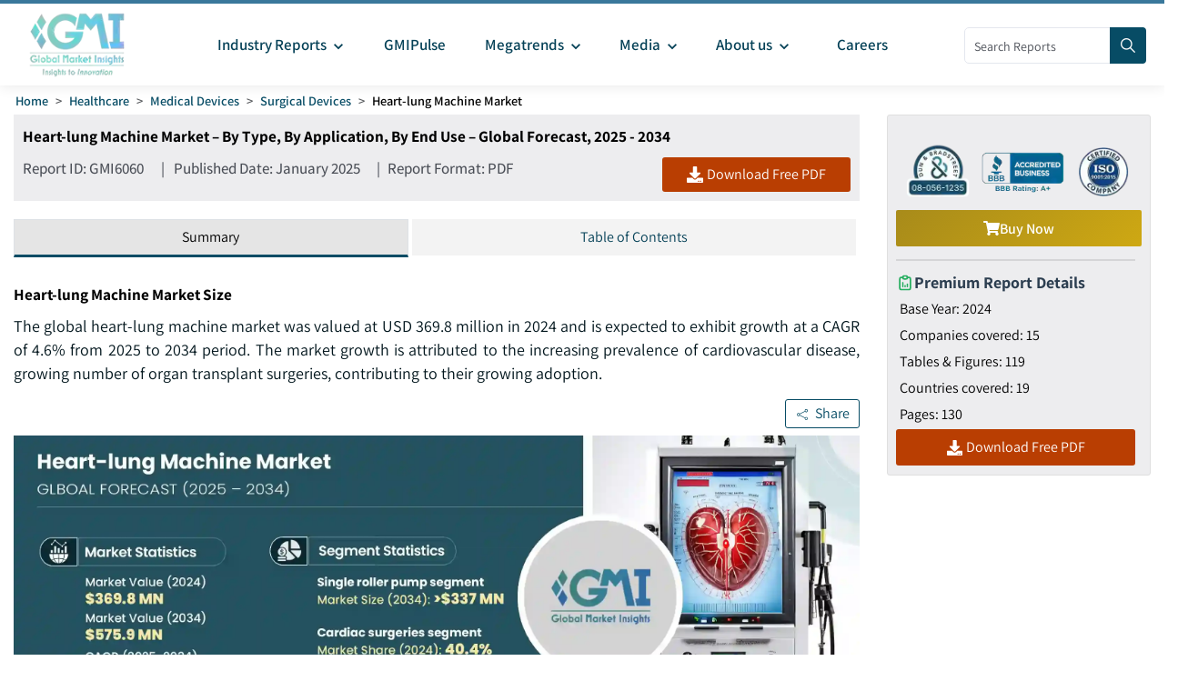

--- FILE ---
content_type: text/html
request_url: https://www.gminsights.com/industry-analysis/heart-lung-machine-market
body_size: 38566
content:
<!DOCTYPE html>
<html lang="en" dir="ltr">
  <head>
    <meta charset="UTF-8" />
    <meta name="viewport" content="width=device-width, initial-scale=1.0" />
    <title>Heart-lung Machine Market Size, Growth Report 2034</title>

    <meta name="description" content="The global heart-lung machine market was valued at USD 369.8 million in 2024 and is expected to exhibit growth at a CAGR of 4.6% from 2025 to 2034, driven by increasing prevalence of cardiovascular disease. " />
    <meta name="keywords" content="Heart-lung Machine Market- Global Heart-lung Machine Size, Share, Price, Growth Trends, Applications, Potential, Technology, Forecast, Competitive Analysis, PDF Report, COVID-19 Impact Analysis" />

    <!-- Robots -->
    <meta name="robots" content="index, follow" />

    <!-- Canonical URL -->
    <link rel="canonical" href="https://www.gminsights.com/industry-analysis/heart-lung-machine-market" />

    <!-- Alternate Links -->
     
    <link
      rel="alternate"
      hreflang="x-default"
      href="https://www.gminsights.com/industry-analysis/heart-lung-machine-market"
    />
    
    <link
      rel="alternate"
      hreflang="en"
      href="https://www.gminsights.com/industry-analysis/heart-lung-machine-market"
    />
    
    <link
      rel="alternate"
      hreflang="de"
      href="https://www.gminsights.com/de/industry-analysis/heart-lung-machine-market"
    />
    
    <link
      rel="alternate"
      hreflang="es"
      href="https://www.gminsights.com/es/industry-analysis/heart-lung-machine-market"
    />
    
    <link
      rel="alternate"
      hreflang="fr"
      href="https://www.gminsights.com/fr/industry-analysis/heart-lung-machine-market"
    />
    
    <link
      rel="alternate"
      hreflang="it"
      href="https://www.gminsights.com/it/industry-analysis/heart-lung-machine-market"
    />
    
    <link
      rel="alternate"
      hreflang="ja"
      href="https://www.gminsights.com/ja/industry-analysis/heart-lung-machine-market"
    />
    
    <link
      rel="alternate"
      hreflang="ko"
      href="https://www.gminsights.com/ko/industry-analysis/heart-lung-machine-market"
    />
    
    <link
      rel="alternate"
      hreflang="ru"
      href="https://www.gminsights.com/ru/industry-analysis/heart-lung-machine-market"
    />
    
    <link
      rel="alternate"
      hreflang="zh"
      href="https://www.gminsights.com/zh/industry-analysis/heart-lung-machine-market"
    />
    
    <link
      rel="alternate"
      hreflang="ar"
      href="https://www.gminsights.com/ar/industry-analysis/heart-lung-machine-market"
    />
     

    <!-- Meta Tags -->

    <!-- Open Graph Meta Tags -->
    <meta property="og:title" content="Heart-lung Machine Market Size, Growth Report 2034" />
    <meta
      property="og:description"
      content="The global heart-lung machine market was valued at USD 369.8 million in 2024 and is expected to exhibit growth at a CAGR of 4.6% from 2025 to 2034 period. "
    />
    <meta
      property="og:image"
      content="https://cdn.gminsights.com/image/rd/healthcare-and-medical-devices/heart-lung-machine-market-2025-2034.webp"
    />
    <meta property="og:url" content="https://www.gminsights.com/industry-analysis/heart-lung-machine-market" />
    <meta property="og:type" content="article" />
    <meta property="og:site_name" content="Global Market Insights Inc." />

    <!-- Twitter Card Meta Tags -->
    <meta name="twitter:card" content="summary" />
    <meta name="twitter:title" content="Heart-lung Machine Market Size, Growth Report 2034" />
    <meta
      name="twitter:description"
      content="The global heart-lung machine market was valued at USD 369.8 million in 2024 and is expected to exhibit growth at a CAGR of 4.6% from 2025 to 2034 period. "
    />
    <meta name="twitter:image" content="https://cdn.gminsights.com/image/rd/healthcare-and-medical-devices/heart-lung-machine-market-2025-2034.webp" />

    <meta name="twitter:url" content="https://www.gminsights.com/industry-analysis/heart-lung-machine-market" />

    <meta
      name="google-site-verification"
      content="CDcR1u_GkR19Hs41tKqidDTeueAy0UO9keDRelAUCqM"
    />
    <meta name="msvalidate.01" content="0195E9DADD8CB273ADCA593FBCD65DD3" />
    <meta name="yandex-verification" content="c3ea8c76d2838786" />

    <!-- Link Tags -->
    <link
      rel="preload"
      href="https://cdn.gminsights.com/image/GMI_logo.webp"
      as="image"
    />

    <!-- Favicon -->
    <link rel="icon" href="https://www.gminsights.com/favicon.ico" type="image/x-icon" />
    <link
      rel="shortcut icon"
      href="https://www.gminsights.com/favicon.ico"
      type="image/x-icon"
    />
    <link
      rel="shortcut icon"
      href="https://www.gminsights.com/assets/images/favicon.png"
      type="image/png"
    />
    <link
      data-next-font=""
      rel="preconnect"
      href="https://www.gminsights.com"
      crossorigin="anonymous"
    />

    <link
      rel="amphtml"
      href="https://www.gminsights.com/industry-analysis/heart-lung-machine-market/amp"
    />

    <!-- Font Preloads -->
    
    

    <link rel="preconnect" href="https://www.google-analytics.com" />
    <link rel="preconnect" href="https://www.googletagmanager.com" />
    <style type="text/css">@font-face {font-family:Assistant;font-style:normal;font-weight:200 800;src:url(/cf-fonts/v/assistant/5.0.16/hebrew/wght/normal.woff2);unicode-range:U+0590-05FF,U+200C-2010,U+20AA,U+25CC,U+FB1D-FB4F;font-display:swap;}@font-face {font-family:Assistant;font-style:normal;font-weight:200 800;src:url(/cf-fonts/v/assistant/5.0.16/latin/wght/normal.woff2);unicode-range:U+0000-00FF,U+0131,U+0152-0153,U+02BB-02BC,U+02C6,U+02DA,U+02DC,U+0304,U+0308,U+0329,U+2000-206F,U+2074,U+20AC,U+2122,U+2191,U+2193,U+2212,U+2215,U+FEFF,U+FFFD;font-display:swap;}@font-face {font-family:Assistant;font-style:normal;font-weight:200 800;src:url(/cf-fonts/v/assistant/5.0.16/latin-ext/wght/normal.woff2);unicode-range:U+0100-02AF,U+0304,U+0308,U+0329,U+1E00-1E9F,U+1EF2-1EFF,U+2020,U+20A0-20AB,U+20AD-20CF,U+2113,U+2C60-2C7F,U+A720-A7FF;font-display:swap;}</style>

    <!-- CSS Styles -->
    <link rel="stylesheet" href="/assets/css/bootstrap.min.css" />
    <link rel="stylesheet" href="/assets/css/font-awesome.min.css" />

    <link rel="stylesheet" href="/assets/css/icomoon.css" />
    <link rel="stylesheet" href="/assets/css/scss/elements/theme-css.css" />
    <link rel="stylesheet" href="/assets/css/globals.css" />
    <link rel="stylesheet" href="/assets/css/gmistyle.css" />
    <link rel="stylesheet" href="/assets/css/style.css" />
    <link rel="stylesheet" href="/assets/css/header.css" />
    <link rel="stylesheet" href="/assets/css/footer.css" />
    <!-- Critical CSS for font loading optimization -->
    <style>
      /* Ensure font fallbacks and prevent layout shift */
      body,
      html {
        font-family: "Assistant", -apple-system, BlinkMacSystemFont, "Segoe UI",
          Roboto, Oxygen, Ubuntu, Cantarell, "Open Sans", "Helvetica Neue",
          sans-serif;
        font-display: swap;
      }

      /* Critical font loading states */
      .font-loading {
        visibility: hidden;
      }

      .font-loaded,
      .font-failed {
        visibility: visible;
      }
    </style>

    <style data-emotion="css vubbuv" data-s="">
      .css-vubbuv {
        -webkit-user-select: none;
        -moz-user-select: none;
        -ms-user-select: none;
        user-select: none;
        width: 1em;
        height: 1em;
        display: inline-block;
        fill: currentColor;
        -webkit-flex-shrink: 0;
        -ms-flex-negative: 0;
        flex-shrink: 0;
        -webkit-transition: fill 200ms cubic-bezier(0.4, 0, 0.2, 1) 0ms;
        transition: fill 200ms cubic-bezier(0.4, 0, 0.2, 1) 0ms;
        font-size: 1.5rem;
      }
    </style>

    <!-- Meta scripts -->
    <!-- Font loading detection -->
    <script>
      // Add font-loading class to prevent content flash
      document.documentElement.className += " font-loading";

      // Check if font is loaded
      if ("fonts" in document) {
        document.fonts.ready.then(() => {
          document.documentElement.className =
            document.documentElement.className.replace(
              "font-loading",
              "font-loaded"
            );
        });

        // Fallback timeout (3 seconds)
        setTimeout(() => {
          if (document.documentElement.className.includes("font-loading")) {
            document.documentElement.className =
              document.documentElement.className.replace(
                "font-loading",
                "font-failed"
              );
          }
        }, 3000);
      } else {
        // Fallback for older browsers
        document.documentElement.className =
          document.documentElement.className.replace(
            "font-loading",
            "font-failed"
          );
      }
    </script>

    <!-- Google Tag Manager -->
    <script type="text/javascript" async>
      (function (w, d, s, l, i) {
        w[l] = w[l] || [];
        w[l].push({ "gtm.start": new Date().getTime(), event: "gtm.js" });
        var f = d.getElementsByTagName(s)[0],
          j = d.createElement(s),
          dl = l != "dataLayer" ? "&l=" + l : "";
        j.async = true;
        j.src = "https://www.googletagmanager.com/gtm.js?id=" + i + dl;
        f.parentNode.insertBefore(j, f);
      })(window, document, "script", "dataLayer", "GTM-TKV3WHJ");
    </script>

    <!-- Clarity -->
    <script>
      (function (c, l, a, r, i, t, y) {
        c[a] =
          c[a] ||
          function () {
            (c[a].q = c[a].q || []).push(arguments);
          };
        t = l.createElement(r);
        t.async = true;
        t.src = "https://www.clarity.ms/tag/" + i;
        y = l.getElementsByTagName(r)[0];
        y.parentNode.insertBefore(t, y);
      })(window, document, "clarity", "script", "pl22oxfqjc");
    </script>

    <!-- Structured Data -->
    <script type="application/ld+json">
      {"@context":"http://schema.org","@type":"BreadcrumbList","itemListElement":[{"@type":"ListItem","position":1,"item":{"@type":"WebPage","@id":"https://www.gminsights.com/","name":"Home"}},{"@type":"ListItem","position":2,"item":{"@type":"WebPage","@id":"https://www.gminsights.com/industry-reports/healthcare","name":"Healthcare"}},{"@type":"ListItem","position":3,"item":{"@type":"WebPage","@id":"https://www.gminsights.com/industry-reports/medical-devices/82","name":"Medical Devices"}},{"@type":"ListItem","position":4,"item":{"@type":"WebPage","@id":"https://www.gminsights.com/industry-reports/surgical-devices/82","name":"Surgical Devices"}},{"@type":"ListItem","position":5,"item":{"@type":"WebPage","@id":"https://www.gminsights.com/industry-analysis/heart-lung-machine-market","name":"Heart Lung Machine Market"}}]}
    </script>

    <!-- Report schema -->
    
    <script type="application/ld+json">
      {"@context":"http://schema.org","@type":"Report","mainEntityOfPage":{"@type":"WebPage","@id":"https://www.gminsights.com/industry-analysis/heart-lung-machine-market"},"headline":"Heart-lung Machine Market – By Type, By Application, By End Use – Global Forecast, 2025 - 2034","datePublished":"2025-01-01","author":[{"@type":"Person","name":"Gauri Wani"},{"@type":"Person","name":"Mariam Faizullabhoy "}],"copyrightHolder":{"@type":"Organization","name":"Global Market Insights Inc."},"publisher":{"@type":"Organization","name":"Global Market Insights Inc.","logo":{"@type":"ImageObject","url":"https://cdn.gminsights.com/image/GMI_logo.webp","width":511,"height":123}},"description":"The global heart-lung machine market was valued at USD 369.8 million in 2024 and is expected to exhibit growth at a CAGR of 4.6% from 2025 to 2034 period. "}
    </script>
    

    <!-- FAQ schema -->
    
    <script type="application/ld+json">
      {"@context":"https://schema.org","@type":"FAQPage","mainEntity":[{"@type":"Question","name":"What is the growth outlook for single roller pumps in the heart-lung machine industry?","acceptedAnswer":{"@type":"Answer","text":"The single roller pump segment is expected to grow at a CAGR of 4.3%, reaching over USD 337 million by 2034, due to its reliability in maintaining consistent blood flow during surgeries and its efficient mechanism for prolonged extracorporeal circulation.<a href=\"https://www.gminsights.com\">Read More</a>"}},{"@type":"Question","name":"Who are some of the prominent players in the heart-lung machine industry?","acceptedAnswer":{"@type":"Answer","text":"Key players in the industry include BRAILE, Edwards, ELITE LIFE CARE, EUROSETS, FRESENIUS MEDICAL CARE, GETINGE, HEART CARE INDIA CO, hemovent, Jarvik HEART, LivaNova, Medtronic, NIPRO, Palex, Philips, and TERUMO.<a href=\"https://www.gminsights.com\">Read More</a>"}},{"@type":"Question","name":"How much is the U.S. heart-lung machine industry worth?","acceptedAnswer":{"@type":"Answer","text":"The U.S. heart-lung machine market was valued at USD 139.6 million in 2024 and is anticipated to grow at a CAGR of 3.9% from 2025 to 2034, supported by the high volume of cardiac surgeries, including CABG and valve replacements.<a href=\"https://www.gminsights.com\">Read More</a>"}},{"@type":"Question","name":"How big is the heart-lung machine market?","acceptedAnswer":{"@type":"Answer","text":"The global heart-lung machine industry was valued at USD 369.8 million in 2024 and is projected to grow at a CAGR of 4.6% from 2025 to 2034, driven by the increasing prevalence of cardiovascular diseases and rising organ transplant surgeries.<a href=\"https://www.gminsights.com\">Read More</a>"}}]}
    </script>
    

    <!-- Report View schema -->
    
    <script type="application/ld+json">
      {"@context":"http://schema.org","@type":"Dataset","name":"Heart-lung Machine Market Size, Growth Report 2034","description":"The global heart-lung machine market was valued at USD 369.8 million in 2024 and is expected to exhibit growth at a CAGR of 4.6% from 2025 to 2034, driven by increasing prevalence of cardiovascular disease. ","url":"https://www.gminsights.com/industry-analysis/heart-lung-machine-market","license":"https://www.gminsights.com/privacy-policy","image":"https://cdn.gminsights.com/image/rd/healthcare-and-medical-devices/heart-lung-machine-market-2025-2034.webp","distribution":{"@type":"DataDownload","encodingFormat":"pdf,excel,csv,ppt","contentUrl":"https://www.gminsights.com"},"creator":{"@type":"Organization","name":"Global Market Insights Inc.","url":"https://www.gminsights.com","logo":{"@type":"ImageObject","url":"https://cdn.gminsights.com/image/GMI_logo.webp"}},"spatialCoverage":{"@type":"place","name":"Global"},"variableMeasured":[{"@type":"PropertyValue","name":"Base Year","value":"2024"},{"@type":"PropertyValue","name":"Heart-lung Machine Market Size in 2024","value":"USD 369.8 Million"},{"@type":"PropertyValue","name":"Forecast Period","value":"2025 – 2034"},{"@type":"PropertyValue","name":"Forecast Period 2025 – 2034 CAGR","value":"4.6%"},{"@type":"PropertyValue","name":" 2034 Value Projection","value":"USD 575.9 Million"},{"@type":"PropertyValue","name":"Historical Data for","value":"2021 – 2024"},{"@type":"PropertyValue","name":"No. of Pages","value":130},{"@type":"PropertyValue","name":"Tables, Charts, and Figures","value":119},{"@type":"PropertyValue","name":"Segments covered","value":"Type, Application, End Use, Region"},{"@type":"PropertyValue","name":"Growth Drivers","value":"Increasing prevalence of cardiovascular disease; Growing number of organ transplant surgeries; Technological advancements in heart-lung machines"},{"@type":"PropertyValue","name":"Pitfalls & Challenges","value":"High cost of advanced heart-lung machines"},"","",""]}
    </script>
    

    <!-- Website schema -->
    <script type="application/ld+json">
      {"@context":"http://schema.org","@type":"WebSite","name":"Global Market Insights Inc.","alternateName":"GMI","url":"https://www.gminsights.com"}
    </script>
  </head>
  <body class="theme-creote">
    <div id="page" class="page_wapper hfeed site">
      <!-- Header -->
      <div class="header-section">
        <div id="header_contents" class="header_area" bis_skin_checked="1">
  <div class="header_style_six_nw" bis_skin_checked="1">
    <header class="header header_default style_six dark_color transparent-bg">
      <div class="mainGMIHeader pd_right_20 pd_left_15" bis_skin_checked="1">
        <div class="row" bis_skin_checked="1">
          <div
            style="display: flex; justify-content: space-between"
            bis_skin_checked="1"
          >
            <div class="logo_column p-0" bis_skin_checked="1">
              <div class="header_logo_box" bis_skin_checked="1">
                <a class="logo navbar-brand p-0" href="https://www.gminsights.com"
                  ><img
                    src="https://cdn.gminsights.com/image/GMI_logo.webp"
                    alt="Globle market insights"
                    class="logo_default"
                    width="440"
                    height="120"
                    loading="eager" /><img
                    src="https://cdn.gminsights.com/image/GMI_logo.webp"
                    alt="Globle market insights"
                    class="logo__sticky"
                    width="440"
                    height="120"
                    loading="eager"
                /></a>
              </div>
            </div>
            <div class="menu_column mainHeaderColumn" bis_skin_checked="1">
              <div
                class="navbar_togglers hamburger_menu"
                bis_skin_checked="1"
                onclick="openMobileHamburger()"
              >
                <span class="line"></span><span class="line"></span
                ><span class="line"></span>
              </div>
              <div class="header_content_collapse" bis_skin_checked="1">
                <div
                  class="header_menu_box navigation_menu mainNavigationMenu"
                  bis_skin_checked="1"
                >
                  <ul id="myNavbar" class="navbar_nav">
                    <li
                      class="menu-item menu-item-has-children dropdown nav-item"
                    >
                      <a
                        class="dropdown-toggle nav-link mainMenuDropdown"
                        href="https://www.gminsights.com/industry-reports"
                        bis_skin_checked="1"
                        ><span class="pd_left_10 pd_right_5"
                          >Industry Reports<!-- -->
                          <svg
                            class="MuiSvgIcon-root MuiSvgIcon-fontSizeMedium css-vubbuv"
                            focusable="false"
                            aria-hidden="true"
                            viewBox="0 0 24 24"
                            data-testid="KeyboardArrowDownIcon"
                            style="font-size: 20px; font-weight: bolder"
                          >
                            <path
                              d="M7.41 8.59 12 13.17l4.59-4.58L18 10l-6 6-6-6z"
                            ></path></svg></span
                      ></a>
                      <ul
                        class="dropdown-menu industryCategoryDropdown industryDetailUl"
                      >
                        <div class="row" bis_skin_checked="1">
                          
                          <div class="categoryInnerList" bis_skin_checked="1">
                            <ul class="">
                              <li class="mainCategory">
                                <a
                                  class="dropdown-item nav-link"
                                  href="https://www.gminsights.com/industry-reports/aerospace-and-defense"
                                  bis_skin_checked="1"
                                  ><span
                                    >Aerospace and Defense &nbsp; &nbsp;</span
                                  ></a
                                >
                              </li>
                              <div
                                class="mainInnderCatDiv"
                                bis_skin_checked="1"
                              >
                                

                                <li class="subCategoryListInner">
                                  <div
                                    class="subCategoryMenuInnerLinkDiv"
                                    bis_skin_checked="1"
                                  >
                                    <a
                                      class="dropdown-item nav-link categoryLink"
                                      href="https://www.gminsights.com/industry-reports/defense-and-safety/83"
                                      bis_skin_checked="1"
                                      ><span>Defense and Safety</span></a
                                    >
                                  </div>
                                </li>
                                

                                <li class="subCategoryListInner">
                                  <div
                                    class="subCategoryMenuInnerLinkDiv"
                                    bis_skin_checked="1"
                                  >
                                    <a
                                      class="dropdown-item nav-link categoryLink"
                                      href="https://www.gminsights.com/industry-reports/airport-operations/83"
                                      bis_skin_checked="1"
                                      ><span>Airport Operations</span></a
                                    >
                                  </div>
                                </li>
                                

                                <li class="subCategoryListInner">
                                  <div
                                    class="subCategoryMenuInnerLinkDiv"
                                    bis_skin_checked="1"
                                  >
                                    <a
                                      class="dropdown-item nav-link categoryLink"
                                      href="https://www.gminsights.com/industry-reports/aerospace-materials/83"
                                      bis_skin_checked="1"
                                      ><span>Aerospace Materials</span></a
                                    >
                                  </div>
                                </li>
                                

                                <li class="subCategoryListInner">
                                  <div
                                    class="subCategoryMenuInnerLinkDiv"
                                    bis_skin_checked="1"
                                  >
                                    <a
                                      class="dropdown-item nav-link categoryLink"
                                      href="https://www.gminsights.com/industry-reports/aircraft-parts/83"
                                      bis_skin_checked="1"
                                      ><span>Aircraft Parts</span></a
                                    >
                                  </div>
                                </li>
                                

                                <li class="subCategoryListInner">
                                  <div
                                    class="subCategoryMenuInnerLinkDiv"
                                    bis_skin_checked="1"
                                  >
                                    <a
                                      class="dropdown-item nav-link categoryLink"
                                      href="https://www.gminsights.com/industry-reports/aviation-technology/83"
                                      bis_skin_checked="1"
                                      ><span>Aviation Technology</span></a
                                    >
                                  </div>
                                </li>
                                
                              </div>
                            </ul>
                          </div>
                          
                          <div class="categoryInnerList" bis_skin_checked="1">
                            <ul class="">
                              <li class="mainCategory">
                                <a
                                  class="dropdown-item nav-link"
                                  href="https://www.gminsights.com/industry-reports/agriculture"
                                  bis_skin_checked="1"
                                  ><span
                                    >Agriculture &nbsp; &nbsp;</span
                                  ></a
                                >
                              </li>
                              <div
                                class="mainInnderCatDiv"
                                bis_skin_checked="1"
                              >
                                

                                <li class="subCategoryListInner">
                                  <div
                                    class="subCategoryMenuInnerLinkDiv"
                                    bis_skin_checked="1"
                                  >
                                    <a
                                      class="dropdown-item nav-link categoryLink"
                                      href="https://www.gminsights.com/industry-reports/crop-care/92"
                                      bis_skin_checked="1"
                                      ><span>Crop Care</span></a
                                    >
                                  </div>
                                </li>
                                

                                <li class="subCategoryListInner">
                                  <div
                                    class="subCategoryMenuInnerLinkDiv"
                                    bis_skin_checked="1"
                                  >
                                    <a
                                      class="dropdown-item nav-link categoryLink"
                                      href="https://www.gminsights.com/industry-reports/seed-and-soil/92"
                                      bis_skin_checked="1"
                                      ><span>Seed &amp; Soil</span></a
                                    >
                                  </div>
                                </li>
                                

                                <li class="subCategoryListInner">
                                  <div
                                    class="subCategoryMenuInnerLinkDiv"
                                    bis_skin_checked="1"
                                  >
                                    <a
                                      class="dropdown-item nav-link categoryLink"
                                      href="https://www.gminsights.com/industry-reports/agriculture-machinery-and-technology/92"
                                      bis_skin_checked="1"
                                      ><span>Agri Machinery &amp; Tech</span></a
                                    >
                                  </div>
                                </li>
                                
                              </div>
                            </ul>
                          </div>
                          
                          <div class="categoryInnerList" bis_skin_checked="1">
                            <ul class="">
                              <li class="mainCategory">
                                <a
                                  class="dropdown-item nav-link"
                                  href="https://www.gminsights.com/industry-reports/animal-health-and-nutrition"
                                  bis_skin_checked="1"
                                  ><span
                                    >Animal Health and Nutrition &nbsp; &nbsp;</span
                                  ></a
                                >
                              </li>
                              <div
                                class="mainInnderCatDiv"
                                bis_skin_checked="1"
                              >
                                

                                <li class="subCategoryListInner">
                                  <div
                                    class="subCategoryMenuInnerLinkDiv"
                                    bis_skin_checked="1"
                                  >
                                    <a
                                      class="dropdown-item nav-link categoryLink"
                                      href="https://www.gminsights.com/industry-reports/feed-additives/94"
                                      bis_skin_checked="1"
                                      ><span>Feed Additives</span></a
                                    >
                                  </div>
                                </li>
                                

                                <li class="subCategoryListInner">
                                  <div
                                    class="subCategoryMenuInnerLinkDiv"
                                    bis_skin_checked="1"
                                  >
                                    <a
                                      class="dropdown-item nav-link categoryLink"
                                      href="https://www.gminsights.com/industry-reports/pet-nutrition/94"
                                      bis_skin_checked="1"
                                      ><span>Pet Nutrition</span></a
                                    >
                                  </div>
                                </li>
                                

                                <li class="subCategoryListInner">
                                  <div
                                    class="subCategoryMenuInnerLinkDiv"
                                    bis_skin_checked="1"
                                  >
                                    <a
                                      class="dropdown-item nav-link categoryLink"
                                      href="https://www.gminsights.com/industry-reports/pet-tech/94"
                                      bis_skin_checked="1"
                                      ><span>Pet Tech</span></a
                                    >
                                  </div>
                                </li>
                                

                                <li class="subCategoryListInner">
                                  <div
                                    class="subCategoryMenuInnerLinkDiv"
                                    bis_skin_checked="1"
                                  >
                                    <a
                                      class="dropdown-item nav-link categoryLink"
                                      href="https://www.gminsights.com/industry-reports/veterinary-medical-devices/94"
                                      bis_skin_checked="1"
                                      ><span>Veterinary Medical Devices</span></a
                                    >
                                  </div>
                                </li>
                                

                                <li class="subCategoryListInner">
                                  <div
                                    class="subCategoryMenuInnerLinkDiv"
                                    bis_skin_checked="1"
                                  >
                                    <a
                                      class="dropdown-item nav-link categoryLink"
                                      href="https://www.gminsights.com/industry-reports/veterinary-pharmaceuticals/94"
                                      bis_skin_checked="1"
                                      ><span>Veterinary Pharmaceuticals</span></a
                                    >
                                  </div>
                                </li>
                                

                                <li class="subCategoryListInner">
                                  <div
                                    class="subCategoryMenuInnerLinkDiv"
                                    bis_skin_checked="1"
                                  >
                                    <a
                                      class="dropdown-item nav-link categoryLink"
                                      href="https://www.gminsights.com/industry-reports/veterinary-services/94"
                                      bis_skin_checked="1"
                                      ><span>Veterinary Services</span></a
                                    >
                                  </div>
                                </li>
                                
                              </div>
                            </ul>
                          </div>
                          
                          <div class="categoryInnerList" bis_skin_checked="1">
                            <ul class="">
                              <li class="mainCategory">
                                <a
                                  class="dropdown-item nav-link"
                                  href="https://www.gminsights.com/industry-reports/automotive"
                                  bis_skin_checked="1"
                                  ><span
                                    >Automotive &nbsp; &nbsp;</span
                                  ></a
                                >
                              </li>
                              <div
                                class="mainInnderCatDiv"
                                bis_skin_checked="1"
                              >
                                

                                <li class="subCategoryListInner">
                                  <div
                                    class="subCategoryMenuInnerLinkDiv"
                                    bis_skin_checked="1"
                                  >
                                    <a
                                      class="dropdown-item nav-link categoryLink"
                                      href="https://www.gminsights.com/industry-reports/automotive-technology/73"
                                      bis_skin_checked="1"
                                      ><span>Automotive Technology</span></a
                                    >
                                  </div>
                                </li>
                                

                                <li class="subCategoryListInner">
                                  <div
                                    class="subCategoryMenuInnerLinkDiv"
                                    bis_skin_checked="1"
                                  >
                                    <a
                                      class="dropdown-item nav-link categoryLink"
                                      href="https://www.gminsights.com/industry-reports/aftermarket/73"
                                      bis_skin_checked="1"
                                      ><span>Aftermarket</span></a
                                    >
                                  </div>
                                </li>
                                

                                <li class="subCategoryListInner">
                                  <div
                                    class="subCategoryMenuInnerLinkDiv"
                                    bis_skin_checked="1"
                                  >
                                    <a
                                      class="dropdown-item nav-link categoryLink"
                                      href="https://www.gminsights.com/industry-reports/mobility/73"
                                      bis_skin_checked="1"
                                      ><span>Mobility</span></a
                                    >
                                  </div>
                                </li>
                                

                                <li class="subCategoryListInner">
                                  <div
                                    class="subCategoryMenuInnerLinkDiv"
                                    bis_skin_checked="1"
                                  >
                                    <a
                                      class="dropdown-item nav-link categoryLink"
                                      href="https://www.gminsights.com/industry-reports/automotive-parts/73"
                                      bis_skin_checked="1"
                                      ><span>Automotive Parts</span></a
                                    >
                                  </div>
                                </li>
                                

                                <li class="subCategoryListInner">
                                  <div
                                    class="subCategoryMenuInnerLinkDiv"
                                    bis_skin_checked="1"
                                  >
                                    <a
                                      class="dropdown-item nav-link categoryLink"
                                      href="https://www.gminsights.com/industry-reports/automotive-logistics/73"
                                      bis_skin_checked="1"
                                      ><span>Automotive Logistics</span></a
                                    >
                                  </div>
                                </li>
                                

                                <li class="subCategoryListInner">
                                  <div
                                    class="subCategoryMenuInnerLinkDiv"
                                    bis_skin_checked="1"
                                  >
                                    <a
                                      class="dropdown-item nav-link categoryLink"
                                      href="https://www.gminsights.com/industry-reports/railways/73"
                                      bis_skin_checked="1"
                                      ><span>Railways</span></a
                                    >
                                  </div>
                                </li>
                                

                                <li class="subCategoryListInner">
                                  <div
                                    class="subCategoryMenuInnerLinkDiv"
                                    bis_skin_checked="1"
                                  >
                                    <a
                                      class="dropdown-item nav-link categoryLink"
                                      href="https://www.gminsights.com/industry-reports/automotive-services/73"
                                      bis_skin_checked="1"
                                      ><span>Automotive Services </span></a
                                    >
                                  </div>
                                </li>
                                

                                <li class="subCategoryListInner">
                                  <div
                                    class="subCategoryMenuInnerLinkDiv"
                                    bis_skin_checked="1"
                                  >
                                    <a
                                      class="dropdown-item nav-link categoryLink"
                                      href="https://www.gminsights.com/industry-reports/automotive-materials/73"
                                      bis_skin_checked="1"
                                      ><span>Automotive Materials</span></a
                                    >
                                  </div>
                                </li>
                                

                                <li class="subCategoryListInner">
                                  <div
                                    class="subCategoryMenuInnerLinkDiv"
                                    bis_skin_checked="1"
                                  >
                                    <a
                                      class="dropdown-item nav-link categoryLink"
                                      href="https://www.gminsights.com/industry-reports/marine/73"
                                      bis_skin_checked="1"
                                      ><span>Marine</span></a
                                    >
                                  </div>
                                </li>
                                
                              </div>
                            </ul>
                          </div>
                          
                          <div class="categoryInnerList" bis_skin_checked="1">
                            <ul class="">
                              <li class="mainCategory">
                                <a
                                  class="dropdown-item nav-link"
                                  href="https://www.gminsights.com/industry-reports/chemicals-materials"
                                  bis_skin_checked="1"
                                  ><span
                                    >Chemicals and Materials &nbsp; &nbsp;</span
                                  ></a
                                >
                              </li>
                              <div
                                class="mainInnderCatDiv"
                                bis_skin_checked="1"
                              >
                                

                                <li class="subCategoryListInner">
                                  <div
                                    class="subCategoryMenuInnerLinkDiv"
                                    bis_skin_checked="1"
                                  >
                                    <a
                                      class="dropdown-item nav-link categoryLink"
                                      href="https://www.gminsights.com/industry-reports/surfactants/80"
                                      bis_skin_checked="1"
                                      ><span>Surfactants</span></a
                                    >
                                  </div>
                                </li>
                                

                                <li class="subCategoryListInner">
                                  <div
                                    class="subCategoryMenuInnerLinkDiv"
                                    bis_skin_checked="1"
                                  >
                                    <a
                                      class="dropdown-item nav-link categoryLink"
                                      href="https://www.gminsights.com/industry-reports/biobased-chemicals/80"
                                      bis_skin_checked="1"
                                      ><span>Biobased Chemicals</span></a
                                    >
                                  </div>
                                </li>
                                

                                <li class="subCategoryListInner">
                                  <div
                                    class="subCategoryMenuInnerLinkDiv"
                                    bis_skin_checked="1"
                                  >
                                    <a
                                      class="dropdown-item nav-link categoryLink"
                                      href="https://www.gminsights.com/industry-reports/paints-and-coatings/80"
                                      bis_skin_checked="1"
                                      ><span>Paints and Coatings</span></a
                                    >
                                  </div>
                                </li>
                                

                                <li class="subCategoryListInner">
                                  <div
                                    class="subCategoryMenuInnerLinkDiv"
                                    bis_skin_checked="1"
                                  >
                                    <a
                                      class="dropdown-item nav-link categoryLink"
                                      href="https://www.gminsights.com/industry-reports/adhesives-and-sealants/80"
                                      bis_skin_checked="1"
                                      ><span>Adhesives and Sealants</span></a
                                    >
                                  </div>
                                </li>
                                

                                <li class="subCategoryListInner">
                                  <div
                                    class="subCategoryMenuInnerLinkDiv"
                                    bis_skin_checked="1"
                                  >
                                    <a
                                      class="dropdown-item nav-link categoryLink"
                                      href="https://www.gminsights.com/industry-reports/polymers/80"
                                      bis_skin_checked="1"
                                      ><span>Polymers</span></a
                                    >
                                  </div>
                                </li>
                                

                                <li class="subCategoryListInner">
                                  <div
                                    class="subCategoryMenuInnerLinkDiv"
                                    bis_skin_checked="1"
                                  >
                                    <a
                                      class="dropdown-item nav-link categoryLink"
                                      href="https://www.gminsights.com/industry-reports/lubricant-and-greases/80"
                                      bis_skin_checked="1"
                                      ><span>Lubricant and Greases</span></a
                                    >
                                  </div>
                                </li>
                                

                                <li class="subCategoryListInner">
                                  <div
                                    class="subCategoryMenuInnerLinkDiv"
                                    bis_skin_checked="1"
                                  >
                                    <a
                                      class="dropdown-item nav-link categoryLink"
                                      href="https://www.gminsights.com/industry-reports/specialty-chemicals/80"
                                      bis_skin_checked="1"
                                      ><span>Specialty Chemicals</span></a
                                    >
                                  </div>
                                </li>
                                

                                <li class="subCategoryListInner">
                                  <div
                                    class="subCategoryMenuInnerLinkDiv"
                                    bis_skin_checked="1"
                                  >
                                    <a
                                      class="dropdown-item nav-link categoryLink"
                                      href="https://www.gminsights.com/industry-reports/specialty-glass/80"
                                      bis_skin_checked="1"
                                      ><span>Specialty Glass</span></a
                                    >
                                  </div>
                                </li>
                                

                                <li class="subCategoryListInner">
                                  <div
                                    class="subCategoryMenuInnerLinkDiv"
                                    bis_skin_checked="1"
                                  >
                                    <a
                                      class="dropdown-item nav-link categoryLink"
                                      href="https://www.gminsights.com/industry-reports/advanced-materials/80"
                                      bis_skin_checked="1"
                                      ><span>Advanced Materials</span></a
                                    >
                                  </div>
                                </li>
                                

                                <li class="subCategoryListInner">
                                  <div
                                    class="subCategoryMenuInnerLinkDiv"
                                    bis_skin_checked="1"
                                  >
                                    <a
                                      class="dropdown-item nav-link categoryLink"
                                      href="https://www.gminsights.com/industry-reports/personal-care-and-cosmetics/80"
                                      bis_skin_checked="1"
                                      ><span>Personal Care and Cosmetics</span></a
                                    >
                                  </div>
                                </li>
                                

                                <li class="subCategoryListInner">
                                  <div
                                    class="subCategoryMenuInnerLinkDiv"
                                    bis_skin_checked="1"
                                  >
                                    <a
                                      class="dropdown-item nav-link categoryLink"
                                      href="https://www.gminsights.com/industry-reports/textiles/80"
                                      bis_skin_checked="1"
                                      ><span>Textiles</span></a
                                    >
                                  </div>
                                </li>
                                

                                <li class="subCategoryListInner">
                                  <div
                                    class="subCategoryMenuInnerLinkDiv"
                                    bis_skin_checked="1"
                                  >
                                    <a
                                      class="dropdown-item nav-link categoryLink"
                                      href="https://www.gminsights.com/industry-reports/metalworking/80"
                                      bis_skin_checked="1"
                                      ><span>Metalworking</span></a
                                    >
                                  </div>
                                </li>
                                

                                <li class="subCategoryListInner">
                                  <div
                                    class="subCategoryMenuInnerLinkDiv"
                                    bis_skin_checked="1"
                                  >
                                    <a
                                      class="dropdown-item nav-link categoryLink"
                                      href="https://www.gminsights.com/industry-reports/abrasives/80"
                                      bis_skin_checked="1"
                                      ><span>Abrasives</span></a
                                    >
                                  </div>
                                </li>
                                

                                <li class="subCategoryListInner">
                                  <div
                                    class="subCategoryMenuInnerLinkDiv"
                                    bis_skin_checked="1"
                                  >
                                    <a
                                      class="dropdown-item nav-link categoryLink"
                                      href="https://www.gminsights.com/industry-reports/battery-materials/80"
                                      bis_skin_checked="1"
                                      ><span>Battery Materials</span></a
                                    >
                                  </div>
                                </li>
                                

                                <li class="subCategoryListInner">
                                  <div
                                    class="subCategoryMenuInnerLinkDiv"
                                    bis_skin_checked="1"
                                  >
                                    <a
                                      class="dropdown-item nav-link categoryLink"
                                      href="https://www.gminsights.com/industry-reports/construction-and-building-materials/80"
                                      bis_skin_checked="1"
                                      ><span>Construction and Building Materials</span></a
                                    >
                                  </div>
                                </li>
                                
                              </div>
                            </ul>
                          </div>
                          
                          <div class="categoryInnerList" bis_skin_checked="1">
                            <ul class="">
                              <li class="mainCategory">
                                <a
                                  class="dropdown-item nav-link"
                                  href="https://www.gminsights.com/industry-reports/construction"
                                  bis_skin_checked="1"
                                  ><span
                                    >Construction &nbsp; &nbsp;</span
                                  ></a
                                >
                              </li>
                              <div
                                class="mainInnderCatDiv"
                                bis_skin_checked="1"
                              >
                                

                                <li class="subCategoryListInner">
                                  <div
                                    class="subCategoryMenuInnerLinkDiv"
                                    bis_skin_checked="1"
                                  >
                                    <a
                                      class="dropdown-item nav-link categoryLink"
                                      href="https://www.gminsights.com/industry-reports/construction-equipment/79"
                                      bis_skin_checked="1"
                                      ><span>Construction Equipment</span></a
                                    >
                                  </div>
                                </li>
                                

                                <li class="subCategoryListInner">
                                  <div
                                    class="subCategoryMenuInnerLinkDiv"
                                    bis_skin_checked="1"
                                  >
                                    <a
                                      class="dropdown-item nav-link categoryLink"
                                      href="https://www.gminsights.com/industry-reports/construction-materials/79"
                                      bis_skin_checked="1"
                                      ><span>Construction Materials</span></a
                                    >
                                  </div>
                                </li>
                                

                                <li class="subCategoryListInner">
                                  <div
                                    class="subCategoryMenuInnerLinkDiv"
                                    bis_skin_checked="1"
                                  >
                                    <a
                                      class="dropdown-item nav-link categoryLink"
                                      href="https://www.gminsights.com/industry-reports/prefabricated-construction/79"
                                      bis_skin_checked="1"
                                      ><span>Prefabricated Construction</span></a
                                    >
                                  </div>
                                </li>
                                

                                <li class="subCategoryListInner">
                                  <div
                                    class="subCategoryMenuInnerLinkDiv"
                                    bis_skin_checked="1"
                                  >
                                    <a
                                      class="dropdown-item nav-link categoryLink"
                                      href="https://www.gminsights.com/industry-reports/construction-tech/79"
                                      bis_skin_checked="1"
                                      ><span>Construction Tech</span></a
                                    >
                                  </div>
                                </li>
                                
                              </div>
                            </ul>
                          </div>
                          
                          <div class="categoryInnerList" bis_skin_checked="1">
                            <ul class="">
                              <li class="mainCategory">
                                <a
                                  class="dropdown-item nav-link"
                                  href="https://www.gminsights.com/industry-reports/consumer-goods-and-services"
                                  bis_skin_checked="1"
                                  ><span
                                    >Consumer Goods and Services &nbsp; &nbsp;</span
                                  ></a
                                >
                              </li>
                              <div
                                class="mainInnderCatDiv"
                                bis_skin_checked="1"
                              >
                                

                                <li class="subCategoryListInner">
                                  <div
                                    class="subCategoryMenuInnerLinkDiv"
                                    bis_skin_checked="1"
                                  >
                                    <a
                                      class="dropdown-item nav-link categoryLink"
                                      href="https://www.gminsights.com/industry-reports/sports-equipment/84"
                                      bis_skin_checked="1"
                                      ><span>Sports Equipment</span></a
                                    >
                                  </div>
                                </li>
                                

                                <li class="subCategoryListInner">
                                  <div
                                    class="subCategoryMenuInnerLinkDiv"
                                    bis_skin_checked="1"
                                  >
                                    <a
                                      class="dropdown-item nav-link categoryLink"
                                      href="https://www.gminsights.com/industry-reports/personal-care/84"
                                      bis_skin_checked="1"
                                      ><span>Personal Care</span></a
                                    >
                                  </div>
                                </li>
                                

                                <li class="subCategoryListInner">
                                  <div
                                    class="subCategoryMenuInnerLinkDiv"
                                    bis_skin_checked="1"
                                  >
                                    <a
                                      class="dropdown-item nav-link categoryLink"
                                      href="https://www.gminsights.com/industry-reports/home-improvement/84"
                                      bis_skin_checked="1"
                                      ><span>Home Improvement</span></a
                                    >
                                  </div>
                                </li>
                                

                                <li class="subCategoryListInner">
                                  <div
                                    class="subCategoryMenuInnerLinkDiv"
                                    bis_skin_checked="1"
                                  >
                                    <a
                                      class="dropdown-item nav-link categoryLink"
                                      href="https://www.gminsights.com/industry-reports/baby-care/84"
                                      bis_skin_checked="1"
                                      ><span>Baby Care</span></a
                                    >
                                  </div>
                                </li>
                                

                                <li class="subCategoryListInner">
                                  <div
                                    class="subCategoryMenuInnerLinkDiv"
                                    bis_skin_checked="1"
                                  >
                                    <a
                                      class="dropdown-item nav-link categoryLink"
                                      href="https://www.gminsights.com/industry-reports/appliances/84"
                                      bis_skin_checked="1"
                                      ><span>Appliances</span></a
                                    >
                                  </div>
                                </li>
                                

                                <li class="subCategoryListInner">
                                  <div
                                    class="subCategoryMenuInnerLinkDiv"
                                    bis_skin_checked="1"
                                  >
                                    <a
                                      class="dropdown-item nav-link categoryLink"
                                      href="https://www.gminsights.com/industry-reports/apparel-footwear-and-accessories/84"
                                      bis_skin_checked="1"
                                      ><span>Apparel, Footwear and Accessories</span></a
                                    >
                                  </div>
                                </li>
                                

                                <li class="subCategoryListInner">
                                  <div
                                    class="subCategoryMenuInnerLinkDiv"
                                    bis_skin_checked="1"
                                  >
                                    <a
                                      class="dropdown-item nav-link categoryLink"
                                      href="https://www.gminsights.com/industry-reports/retail/84"
                                      bis_skin_checked="1"
                                      ><span>Retail</span></a
                                    >
                                  </div>
                                </li>
                                

                                <li class="subCategoryListInner">
                                  <div
                                    class="subCategoryMenuInnerLinkDiv"
                                    bis_skin_checked="1"
                                  >
                                    <a
                                      class="dropdown-item nav-link categoryLink"
                                      href="https://www.gminsights.com/industry-reports/consumer-electronics/84"
                                      bis_skin_checked="1"
                                      ><span>Consumer Electronics</span></a
                                    >
                                  </div>
                                </li>
                                
                              </div>
                            </ul>
                          </div>
                          
                          <div class="categoryInnerList" bis_skin_checked="1">
                            <ul class="">
                              <li class="mainCategory">
                                <a
                                  class="dropdown-item nav-link"
                                  href="https://www.gminsights.com/industry-reports/energy-and-power"
                                  bis_skin_checked="1"
                                  ><span
                                    >Energy and Power &nbsp; &nbsp;</span
                                  ></a
                                >
                              </li>
                              <div
                                class="mainInnderCatDiv"
                                bis_skin_checked="1"
                              >
                                

                                <li class="subCategoryListInner">
                                  <div
                                    class="subCategoryMenuInnerLinkDiv"
                                    bis_skin_checked="1"
                                  >
                                    <a
                                      class="dropdown-item nav-link categoryLink"
                                      href="https://www.gminsights.com/industry-reports/electrical-equipment/77"
                                      bis_skin_checked="1"
                                      ><span>Electrical Equipment</span></a
                                    >
                                  </div>
                                </li>
                                

                                <li class="subCategoryListInner">
                                  <div
                                    class="subCategoryMenuInnerLinkDiv"
                                    bis_skin_checked="1"
                                  >
                                    <a
                                      class="dropdown-item nav-link categoryLink"
                                      href="https://www.gminsights.com/industry-reports/wire-and-cable/77"
                                      bis_skin_checked="1"
                                      ><span>Wire and Cable</span></a
                                    >
                                  </div>
                                </li>
                                

                                <li class="subCategoryListInner">
                                  <div
                                    class="subCategoryMenuInnerLinkDiv"
                                    bis_skin_checked="1"
                                  >
                                    <a
                                      class="dropdown-item nav-link categoryLink"
                                      href="https://www.gminsights.com/industry-reports/emerging-energy-technologies/77"
                                      bis_skin_checked="1"
                                      ><span>Emerging Energy Technologies</span></a
                                    >
                                  </div>
                                </li>
                                

                                <li class="subCategoryListInner">
                                  <div
                                    class="subCategoryMenuInnerLinkDiv"
                                    bis_skin_checked="1"
                                  >
                                    <a
                                      class="dropdown-item nav-link categoryLink"
                                      href="https://www.gminsights.com/industry-reports/battery-technology/77"
                                      bis_skin_checked="1"
                                      ><span>Battery Technology</span></a
                                    >
                                  </div>
                                </li>
                                

                                <li class="subCategoryListInner">
                                  <div
                                    class="subCategoryMenuInnerLinkDiv"
                                    bis_skin_checked="1"
                                  >
                                    <a
                                      class="dropdown-item nav-link categoryLink"
                                      href="https://www.gminsights.com/industry-reports/waste-management/77"
                                      bis_skin_checked="1"
                                      ><span>Waste Management</span></a
                                    >
                                  </div>
                                </li>
                                

                                <li class="subCategoryListInner">
                                  <div
                                    class="subCategoryMenuInnerLinkDiv"
                                    bis_skin_checked="1"
                                  >
                                    <a
                                      class="dropdown-item nav-link categoryLink"
                                      href="https://www.gminsights.com/industry-reports/oil-and-gas/77"
                                      bis_skin_checked="1"
                                      ><span>Oil and Gas</span></a
                                    >
                                  </div>
                                </li>
                                

                                <li class="subCategoryListInner">
                                  <div
                                    class="subCategoryMenuInnerLinkDiv"
                                    bis_skin_checked="1"
                                  >
                                    <a
                                      class="dropdown-item nav-link categoryLink"
                                      href="https://www.gminsights.com/industry-reports/energy-storage-systems/77"
                                      bis_skin_checked="1"
                                      ><span>Energy Storage Systems</span></a
                                    >
                                  </div>
                                </li>
                                

                                <li class="subCategoryListInner">
                                  <div
                                    class="subCategoryMenuInnerLinkDiv"
                                    bis_skin_checked="1"
                                  >
                                    <a
                                      class="dropdown-item nav-link categoryLink"
                                      href="https://www.gminsights.com/industry-reports/renewable-energy/77"
                                      bis_skin_checked="1"
                                      ><span>Renewable Energy</span></a
                                    >
                                  </div>
                                </li>
                                
                              </div>
                            </ul>
                          </div>
                          
                          <div class="categoryInnerList" bis_skin_checked="1">
                            <ul class="">
                              <li class="mainCategory">
                                <a
                                  class="dropdown-item nav-link"
                                  href="https://www.gminsights.com/industry-reports/food-and-beverages"
                                  bis_skin_checked="1"
                                  ><span
                                    >Food and Beverages &nbsp; &nbsp;</span
                                  ></a
                                >
                              </li>
                              <div
                                class="mainInnderCatDiv"
                                bis_skin_checked="1"
                              >
                                

                                <li class="subCategoryListInner">
                                  <div
                                    class="subCategoryMenuInnerLinkDiv"
                                    bis_skin_checked="1"
                                  >
                                    <a
                                      class="dropdown-item nav-link categoryLink"
                                      href="https://www.gminsights.com/industry-reports/proteins/78"
                                      bis_skin_checked="1"
                                      ><span>Proteins</span></a
                                    >
                                  </div>
                                </li>
                                

                                <li class="subCategoryListInner">
                                  <div
                                    class="subCategoryMenuInnerLinkDiv"
                                    bis_skin_checked="1"
                                  >
                                    <a
                                      class="dropdown-item nav-link categoryLink"
                                      href="https://www.gminsights.com/industry-reports/processed-food/78"
                                      bis_skin_checked="1"
                                      ><span>Processed Food</span></a
                                    >
                                  </div>
                                </li>
                                

                                <li class="subCategoryListInner">
                                  <div
                                    class="subCategoryMenuInnerLinkDiv"
                                    bis_skin_checked="1"
                                  >
                                    <a
                                      class="dropdown-item nav-link categoryLink"
                                      href="https://www.gminsights.com/industry-reports/food-additives/78"
                                      bis_skin_checked="1"
                                      ><span>Food Additives</span></a
                                    >
                                  </div>
                                </li>
                                

                                <li class="subCategoryListInner">
                                  <div
                                    class="subCategoryMenuInnerLinkDiv"
                                    bis_skin_checked="1"
                                  >
                                    <a
                                      class="dropdown-item nav-link categoryLink"
                                      href="https://www.gminsights.com/industry-reports/beverages/78"
                                      bis_skin_checked="1"
                                      ><span>Beverages</span></a
                                    >
                                  </div>
                                </li>
                                

                                <li class="subCategoryListInner">
                                  <div
                                    class="subCategoryMenuInnerLinkDiv"
                                    bis_skin_checked="1"
                                  >
                                    <a
                                      class="dropdown-item nav-link categoryLink"
                                      href="https://www.gminsights.com/industry-reports/nutraceuticals/78"
                                      bis_skin_checked="1"
                                      ><span>Nutraceuticals</span></a
                                    >
                                  </div>
                                </li>
                                

                                <li class="subCategoryListInner">
                                  <div
                                    class="subCategoryMenuInnerLinkDiv"
                                    bis_skin_checked="1"
                                  >
                                    <a
                                      class="dropdown-item nav-link categoryLink"
                                      href="https://www.gminsights.com/industry-reports/food-service/78"
                                      bis_skin_checked="1"
                                      ><span>Food Service</span></a
                                    >
                                  </div>
                                </li>
                                

                                <li class="subCategoryListInner">
                                  <div
                                    class="subCategoryMenuInnerLinkDiv"
                                    bis_skin_checked="1"
                                  >
                                    <a
                                      class="dropdown-item nav-link categoryLink"
                                      href="https://www.gminsights.com/industry-reports/food-testing/78"
                                      bis_skin_checked="1"
                                      ><span>Food Testing</span></a
                                    >
                                  </div>
                                </li>
                                

                                <li class="subCategoryListInner">
                                  <div
                                    class="subCategoryMenuInnerLinkDiv"
                                    bis_skin_checked="1"
                                  >
                                    <a
                                      class="dropdown-item nav-link categoryLink"
                                      href="https://www.gminsights.com/industry-reports/food-processing/78"
                                      bis_skin_checked="1"
                                      ><span>Food Processing</span></a
                                    >
                                  </div>
                                </li>
                                
                              </div>
                            </ul>
                          </div>
                          
                          <div class="categoryInnerList" bis_skin_checked="1">
                            <ul class="">
                              <li class="mainCategory">
                                <a
                                  class="dropdown-item nav-link"
                                  href="https://www.gminsights.com/industry-reports/healthcare"
                                  bis_skin_checked="1"
                                  ><span
                                    >Healthcare &nbsp; &nbsp;</span
                                  ></a
                                >
                              </li>
                              <div
                                class="mainInnderCatDiv"
                                bis_skin_checked="1"
                              >
                                

                                <li class="subCategoryListInner">
                                  <div
                                    class="subCategoryMenuInnerLinkDiv"
                                    bis_skin_checked="1"
                                  >
                                    <a
                                      class="dropdown-item nav-link categoryLink"
                                      href="https://www.gminsights.com/industry-reports/medical-devices/82"
                                      bis_skin_checked="1"
                                      ><span>Medical Devices</span></a
                                    >
                                  </div>
                                </li>
                                

                                <li class="subCategoryListInner">
                                  <div
                                    class="subCategoryMenuInnerLinkDiv"
                                    bis_skin_checked="1"
                                  >
                                    <a
                                      class="dropdown-item nav-link categoryLink"
                                      href="https://www.gminsights.com/industry-reports/biotechnology/82"
                                      bis_skin_checked="1"
                                      ><span>Biotechnology</span></a
                                    >
                                  </div>
                                </li>
                                

                                <li class="subCategoryListInner">
                                  <div
                                    class="subCategoryMenuInnerLinkDiv"
                                    bis_skin_checked="1"
                                  >
                                    <a
                                      class="dropdown-item nav-link categoryLink"
                                      href="https://www.gminsights.com/industry-reports/pharmaceuticals/82"
                                      bis_skin_checked="1"
                                      ><span>Pharmaceuticals</span></a
                                    >
                                  </div>
                                </li>
                                

                                <li class="subCategoryListInner">
                                  <div
                                    class="subCategoryMenuInnerLinkDiv"
                                    bis_skin_checked="1"
                                  >
                                    <a
                                      class="dropdown-item nav-link categoryLink"
                                      href="https://www.gminsights.com/industry-reports/medical-services/82"
                                      bis_skin_checked="1"
                                      ><span>Medical Services</span></a
                                    >
                                  </div>
                                </li>
                                

                                <li class="subCategoryListInner">
                                  <div
                                    class="subCategoryMenuInnerLinkDiv"
                                    bis_skin_checked="1"
                                  >
                                    <a
                                      class="dropdown-item nav-link categoryLink"
                                      href="https://www.gminsights.com/industry-reports/healthcare-it/82"
                                      bis_skin_checked="1"
                                      ><span>Healthcare IT</span></a
                                    >
                                  </div>
                                </li>
                                

                                <li class="subCategoryListInner">
                                  <div
                                    class="subCategoryMenuInnerLinkDiv"
                                    bis_skin_checked="1"
                                  >
                                    <a
                                      class="dropdown-item nav-link categoryLink"
                                      href="https://www.gminsights.com/industry-reports/drug-device-combination/82"
                                      bis_skin_checked="1"
                                      ><span>Drug Device Combination</span></a
                                    >
                                  </div>
                                </li>
                                

                                <li class="subCategoryListInner">
                                  <div
                                    class="subCategoryMenuInnerLinkDiv"
                                    bis_skin_checked="1"
                                  >
                                    <a
                                      class="dropdown-item nav-link categoryLink"
                                      href="https://www.gminsights.com/industry-reports/analytical-instruments/82"
                                      bis_skin_checked="1"
                                      ><span>Analytical Instruments</span></a
                                    >
                                  </div>
                                </li>
                                
                              </div>
                            </ul>
                          </div>
                          
                          <div class="categoryInnerList" bis_skin_checked="1">
                            <ul class="">
                              <li class="mainCategory">
                                <a
                                  class="dropdown-item nav-link"
                                  href="https://www.gminsights.com/industry-reports/industrial-machinery"
                                  bis_skin_checked="1"
                                  ><span
                                    >Industrial Machinery &nbsp; &nbsp;</span
                                  ></a
                                >
                              </li>
                              <div
                                class="mainInnderCatDiv"
                                bis_skin_checked="1"
                              >
                                

                                <li class="subCategoryListInner">
                                  <div
                                    class="subCategoryMenuInnerLinkDiv"
                                    bis_skin_checked="1"
                                  >
                                    <a
                                      class="dropdown-item nav-link categoryLink"
                                      href="https://www.gminsights.com/industry-reports/hvac/85"
                                      bis_skin_checked="1"
                                      ><span>HVAC</span></a
                                    >
                                  </div>
                                </li>
                                

                                <li class="subCategoryListInner">
                                  <div
                                    class="subCategoryMenuInnerLinkDiv"
                                    bis_skin_checked="1"
                                  >
                                    <a
                                      class="dropdown-item nav-link categoryLink"
                                      href="https://www.gminsights.com/industry-reports/industrial-equipment/85"
                                      bis_skin_checked="1"
                                      ><span>Industrial Equipment</span></a
                                    >
                                  </div>
                                </li>
                                

                                <li class="subCategoryListInner">
                                  <div
                                    class="subCategoryMenuInnerLinkDiv"
                                    bis_skin_checked="1"
                                  >
                                    <a
                                      class="dropdown-item nav-link categoryLink"
                                      href="https://www.gminsights.com/industry-reports/personal-protective-equipment/85"
                                      bis_skin_checked="1"
                                      ><span>Personal Protective Equipment</span></a
                                    >
                                  </div>
                                </li>
                                

                                <li class="subCategoryListInner">
                                  <div
                                    class="subCategoryMenuInnerLinkDiv"
                                    bis_skin_checked="1"
                                  >
                                    <a
                                      class="dropdown-item nav-link categoryLink"
                                      href="https://www.gminsights.com/industry-reports/material-handling-equipment/85"
                                      bis_skin_checked="1"
                                      ><span>Material Handling Equipment</span></a
                                    >
                                  </div>
                                </li>
                                
                              </div>
                            </ul>
                          </div>
                          
                          <div class="categoryInnerList" bis_skin_checked="1">
                            <ul class="">
                              <li class="mainCategory">
                                <a
                                  class="dropdown-item nav-link"
                                  href="https://www.gminsights.com/industry-reports/media-and-technology"
                                  bis_skin_checked="1"
                                  ><span
                                    >Media and Technology &nbsp; &nbsp;</span
                                  ></a
                                >
                              </li>
                              <div
                                class="mainInnderCatDiv"
                                bis_skin_checked="1"
                              >
                                

                                <li class="subCategoryListInner">
                                  <div
                                    class="subCategoryMenuInnerLinkDiv"
                                    bis_skin_checked="1"
                                  >
                                    <a
                                      class="dropdown-item nav-link categoryLink"
                                      href="https://www.gminsights.com/industry-reports/media-and-entertainment/81"
                                      bis_skin_checked="1"
                                      ><span>Media and Entertainment</span></a
                                    >
                                  </div>
                                </li>
                                

                                <li class="subCategoryListInner">
                                  <div
                                    class="subCategoryMenuInnerLinkDiv"
                                    bis_skin_checked="1"
                                  >
                                    <a
                                      class="dropdown-item nav-link categoryLink"
                                      href="https://www.gminsights.com/industry-reports/next-generation-technologies/81"
                                      bis_skin_checked="1"
                                      ><span>Next Generation Technologies</span></a
                                    >
                                  </div>
                                </li>
                                

                                <li class="subCategoryListInner">
                                  <div
                                    class="subCategoryMenuInnerLinkDiv"
                                    bis_skin_checked="1"
                                  >
                                    <a
                                      class="dropdown-item nav-link categoryLink"
                                      href="https://www.gminsights.com/industry-reports/information-technology/81"
                                      bis_skin_checked="1"
                                      ><span>Information Technology</span></a
                                    >
                                  </div>
                                </li>
                                

                                <li class="subCategoryListInner">
                                  <div
                                    class="subCategoryMenuInnerLinkDiv"
                                    bis_skin_checked="1"
                                  >
                                    <a
                                      class="dropdown-item nav-link categoryLink"
                                      href="https://www.gminsights.com/industry-reports/security-and-surveillance/81"
                                      bis_skin_checked="1"
                                      ><span>Security and Surveillance</span></a
                                    >
                                  </div>
                                </li>
                                

                                <li class="subCategoryListInner">
                                  <div
                                    class="subCategoryMenuInnerLinkDiv"
                                    bis_skin_checked="1"
                                  >
                                    <a
                                      class="dropdown-item nav-link categoryLink"
                                      href="https://www.gminsights.com/industry-reports/testing/81"
                                      bis_skin_checked="1"
                                      ><span>Testing</span></a
                                    >
                                  </div>
                                </li>
                                
                              </div>
                            </ul>
                          </div>
                          
                          <div class="categoryInnerList" bis_skin_checked="1">
                            <ul class="">
                              <li class="mainCategory">
                                <a
                                  class="dropdown-item nav-link"
                                  href="https://www.gminsights.com/industry-reports/packaging"
                                  bis_skin_checked="1"
                                  ><span
                                    >Packaging &nbsp; &nbsp;</span
                                  ></a
                                >
                              </li>
                              <div
                                class="mainInnderCatDiv"
                                bis_skin_checked="1"
                              >
                                

                                <li class="subCategoryListInner">
                                  <div
                                    class="subCategoryMenuInnerLinkDiv"
                                    bis_skin_checked="1"
                                  >
                                    <a
                                      class="dropdown-item nav-link categoryLink"
                                      href="https://www.gminsights.com/industry-reports/packaging-materials/91"
                                      bis_skin_checked="1"
                                      ><span>Packaging Materials</span></a
                                    >
                                  </div>
                                </li>
                                

                                <li class="subCategoryListInner">
                                  <div
                                    class="subCategoryMenuInnerLinkDiv"
                                    bis_skin_checked="1"
                                  >
                                    <a
                                      class="dropdown-item nav-link categoryLink"
                                      href="https://www.gminsights.com/industry-reports/advanced-packaging/91"
                                      bis_skin_checked="1"
                                      ><span>Advanced Packaging</span></a
                                    >
                                  </div>
                                </li>
                                

                                <li class="subCategoryListInner">
                                  <div
                                    class="subCategoryMenuInnerLinkDiv"
                                    bis_skin_checked="1"
                                  >
                                    <a
                                      class="dropdown-item nav-link categoryLink"
                                      href="https://www.gminsights.com/industry-reports/consumer-goods-packaging/91"
                                      bis_skin_checked="1"
                                      ><span>Consumer Goods Packaging</span></a
                                    >
                                  </div>
                                </li>
                                

                                <li class="subCategoryListInner">
                                  <div
                                    class="subCategoryMenuInnerLinkDiv"
                                    bis_skin_checked="1"
                                  >
                                    <a
                                      class="dropdown-item nav-link categoryLink"
                                      href="https://www.gminsights.com/industry-reports/industrial-packaging/91"
                                      bis_skin_checked="1"
                                      ><span>Industrial Packaging</span></a
                                    >
                                  </div>
                                </li>
                                

                                <li class="subCategoryListInner">
                                  <div
                                    class="subCategoryMenuInnerLinkDiv"
                                    bis_skin_checked="1"
                                  >
                                    <a
                                      class="dropdown-item nav-link categoryLink"
                                      href="https://www.gminsights.com/industry-reports/packaging-equipment/91"
                                      bis_skin_checked="1"
                                      ><span>Packaging Equipment</span></a
                                    >
                                  </div>
                                </li>
                                
                              </div>
                            </ul>
                          </div>
                          
                          <div class="categoryInnerList" bis_skin_checked="1">
                            <ul class="">
                              <li class="mainCategory">
                                <a
                                  class="dropdown-item nav-link"
                                  href="https://www.gminsights.com/industry-reports/professional-services"
                                  bis_skin_checked="1"
                                  ><span
                                    >Professional Services &nbsp; &nbsp;</span
                                  ></a
                                >
                              </li>
                              <div
                                class="mainInnderCatDiv"
                                bis_skin_checked="1"
                              >
                                

                                <li class="subCategoryListInner">
                                  <div
                                    class="subCategoryMenuInnerLinkDiv"
                                    bis_skin_checked="1"
                                  >
                                    <a
                                      class="dropdown-item nav-link categoryLink"
                                      href="https://www.gminsights.com/industry-reports/travel-and-tourism/93"
                                      bis_skin_checked="1"
                                      ><span>Travel and Tourism</span></a
                                    >
                                  </div>
                                </li>
                                
                              </div>
                            </ul>
                          </div>
                          
                          <div class="categoryInnerList" bis_skin_checked="1">
                            <ul class="">
                              <li class="mainCategory">
                                <a
                                  class="dropdown-item nav-link"
                                  href="https://www.gminsights.com/industry-reports/semiconductors-and-electronics"
                                  bis_skin_checked="1"
                                  ><span
                                    >Semiconductors and Electronics &nbsp; &nbsp;</span
                                  ></a
                                >
                              </li>
                              <div
                                class="mainInnderCatDiv"
                                bis_skin_checked="1"
                              >
                                

                                <li class="subCategoryListInner">
                                  <div
                                    class="subCategoryMenuInnerLinkDiv"
                                    bis_skin_checked="1"
                                  >
                                    <a
                                      class="dropdown-item nav-link categoryLink"
                                      href="https://www.gminsights.com/industry-reports/semiconductor/76"
                                      bis_skin_checked="1"
                                      ><span>Semiconductor</span></a
                                    >
                                  </div>
                                </li>
                                

                                <li class="subCategoryListInner">
                                  <div
                                    class="subCategoryMenuInnerLinkDiv"
                                    bis_skin_checked="1"
                                  >
                                    <a
                                      class="dropdown-item nav-link categoryLink"
                                      href="https://www.gminsights.com/industry-reports/automation/76"
                                      bis_skin_checked="1"
                                      ><span>Automation</span></a
                                    >
                                  </div>
                                </li>
                                

                                <li class="subCategoryListInner">
                                  <div
                                    class="subCategoryMenuInnerLinkDiv"
                                    bis_skin_checked="1"
                                  >
                                    <a
                                      class="dropdown-item nav-link categoryLink"
                                      href="https://www.gminsights.com/industry-reports/data-center/76"
                                      bis_skin_checked="1"
                                      ><span>Data Center</span></a
                                    >
                                  </div>
                                </li>
                                

                                <li class="subCategoryListInner">
                                  <div
                                    class="subCategoryMenuInnerLinkDiv"
                                    bis_skin_checked="1"
                                  >
                                    <a
                                      class="dropdown-item nav-link categoryLink"
                                      href="https://www.gminsights.com/industry-reports/telecom-and-networking/76"
                                      bis_skin_checked="1"
                                      ><span>Telecom and Networking</span></a
                                    >
                                  </div>
                                </li>
                                

                                <li class="subCategoryListInner">
                                  <div
                                    class="subCategoryMenuInnerLinkDiv"
                                    bis_skin_checked="1"
                                  >
                                    <a
                                      class="dropdown-item nav-link categoryLink"
                                      href="https://www.gminsights.com/industry-reports/displays/76"
                                      bis_skin_checked="1"
                                      ><span>Displays</span></a
                                    >
                                  </div>
                                </li>
                                

                                <li class="subCategoryListInner">
                                  <div
                                    class="subCategoryMenuInnerLinkDiv"
                                    bis_skin_checked="1"
                                  >
                                    <a
                                      class="dropdown-item nav-link categoryLink"
                                      href="https://www.gminsights.com/industry-reports/electronics/76"
                                      bis_skin_checked="1"
                                      ><span>Electronics</span></a
                                    >
                                  </div>
                                </li>
                                

                                <li class="subCategoryListInner">
                                  <div
                                    class="subCategoryMenuInnerLinkDiv"
                                    bis_skin_checked="1"
                                  >
                                    <a
                                      class="dropdown-item nav-link categoryLink"
                                      href="https://www.gminsights.com/industry-reports/imaging/76"
                                      bis_skin_checked="1"
                                      ><span>Imaging</span></a
                                    >
                                  </div>
                                </li>
                                

                                <li class="subCategoryListInner">
                                  <div
                                    class="subCategoryMenuInnerLinkDiv"
                                    bis_skin_checked="1"
                                  >
                                    <a
                                      class="dropdown-item nav-link categoryLink"
                                      href="https://www.gminsights.com/industry-reports/ic/76"
                                      bis_skin_checked="1"
                                      ><span>ic</span></a
                                    >
                                  </div>
                                </li>
                                

                                <li class="subCategoryListInner">
                                  <div
                                    class="subCategoryMenuInnerLinkDiv"
                                    bis_skin_checked="1"
                                  >
                                    <a
                                      class="dropdown-item nav-link categoryLink"
                                      href="https://www.gminsights.com/industry-reports/lighting/76"
                                      bis_skin_checked="1"
                                      ><span>Lighting</span></a
                                    >
                                  </div>
                                </li>
                                

                                <li class="subCategoryListInner">
                                  <div
                                    class="subCategoryMenuInnerLinkDiv"
                                    bis_skin_checked="1"
                                  >
                                    <a
                                      class="dropdown-item nav-link categoryLink"
                                      href="https://www.gminsights.com/industry-reports/optics/76"
                                      bis_skin_checked="1"
                                      ><span>Optics</span></a
                                    >
                                  </div>
                                </li>
                                

                                <li class="subCategoryListInner">
                                  <div
                                    class="subCategoryMenuInnerLinkDiv"
                                    bis_skin_checked="1"
                                  >
                                    <a
                                      class="dropdown-item nav-link categoryLink"
                                      href="https://www.gminsights.com/industry-reports/sensors/76"
                                      bis_skin_checked="1"
                                      ><span>Sensors</span></a
                                    >
                                  </div>
                                </li>
                                
                              </div>
                            </ul>
                          </div>
                          
                        </div>
                      </ul>
                    </li>
                    <li
                      class="menu-item menu-item-has-children dropdown nav-item"
                    >
                      <a
                        class="dropdown-toggle nav-link gmiPulseLink"
                        href="https://www.gminsights.com/gmipulse"
                        bis_skin_checked="1"
                        ><span class="pd_left_10 pd_right_10">GMIPulse</span></a
                      >
                    </li>
                    <li
                      class="menu-item menu-item-has-children dropdown nav-item"
                    >
                      <a
                        href="https://www.gminsights.com#"
                        class="dropdown-toggle nav-link gmiPulseLink"
                        ><span class="pd_left_10 pd_right_5"
                          >Megatrends<!-- -->
                          <svg
                            class="MuiSvgIcon-root MuiSvgIcon-fontSizeMedium css-vubbuv"
                            focusable="false"
                            aria-hidden="true"
                            viewBox="0 0 24 24"
                            data-testid="KeyboardArrowDownIcon"
                            style="font-size: 20px; font-weight: bolder"
                          >
                            <path
                              d="M7.41 8.59 12 13.17l4.59-4.58L18 10l-6 6-6-6z"
                            ></path></svg></span
                      ></a>
                      <div
                        class="dropdown-menu megratrendSubmenuDiv"
                        bis_skin_checked="1"
                      >
                        <div
                          class="container-fluid megatrendsLink"
                          bis_skin_checked="1"
                        >
                          <div class="row" bis_skin_checked="1">
                            
                            <div
                              class="menu-item menu-item-has-children dropdown nav-item col-lg-2 col-md-3 p-0 pt-2 pb-0 mb-2 megatrendsInnerLink"
                              bis_skin_checked="1"
                            >
                              <a
                                class="dropdown-item nav-link"
                                href="https://www.gminsights.com/megatrends/animal-diagnostics/43"
                                bis_skin_checked="1"
                                ><span class="block-img-text"
                                  ><span class="img1"
                                    ><span
                                      class="iconmega megtrendsClass-0"
                                    ></span
                                  ></span>
                                  <div
                                    class="megatrendsText"
                                    bis_skin_checked="1"
                                  >
                                    Animal Diagnostics
                                  </div></span
                                ></a
                              >
                            </div>
                            
                            <div
                              class="menu-item menu-item-has-children dropdown nav-item col-lg-2 col-md-3 p-0 pt-2 pb-0 mb-2 megatrendsInnerLink"
                              bis_skin_checked="1"
                            >
                              <a
                                class="dropdown-item nav-link"
                                href="https://www.gminsights.com/megatrends/animal-feed-nutrition-and-health/42"
                                bis_skin_checked="1"
                                ><span class="block-img-text"
                                  ><span class="img1"
                                    ><span
                                      class="iconmega megtrendsClass-1"
                                    ></span
                                  ></span>
                                  <div
                                    class="megatrendsText"
                                    bis_skin_checked="1"
                                  >
                                    Animal Feed, Nutrition &amp; Health
                                  </div></span
                                ></a
                              >
                            </div>
                            
                            <div
                              class="menu-item menu-item-has-children dropdown nav-item col-lg-2 col-md-3 p-0 pt-2 pb-0 mb-2 megatrendsInnerLink"
                              bis_skin_checked="1"
                            >
                              <a
                                class="dropdown-item nav-link"
                                href="https://www.gminsights.com/megatrends/animal-therapeutics/44"
                                bis_skin_checked="1"
                                ><span class="block-img-text"
                                  ><span class="img1"
                                    ><span
                                      class="iconmega megtrendsClass-2"
                                    ></span
                                  ></span>
                                  <div
                                    class="megatrendsText"
                                    bis_skin_checked="1"
                                  >
                                    Animal Therapeutics
                                  </div></span
                                ></a
                              >
                            </div>
                            
                            <div
                              class="menu-item menu-item-has-children dropdown nav-item col-lg-2 col-md-3 p-0 pt-2 pb-0 mb-2 megatrendsInnerLink"
                              bis_skin_checked="1"
                            >
                              <a
                                class="dropdown-item nav-link"
                                href="https://www.gminsights.com/megatrends/boiler/8"
                                bis_skin_checked="1"
                                ><span class="block-img-text"
                                  ><span class="img1"
                                    ><span
                                      class="iconmega megtrendsClass-3"
                                    ></span
                                  ></span>
                                  <div
                                    class="megatrendsText"
                                    bis_skin_checked="1"
                                  >
                                    Boiler
                                  </div></span
                                ></a
                              >
                            </div>
                            
                            <div
                              class="menu-item menu-item-has-children dropdown nav-item col-lg-2 col-md-3 p-0 pt-2 pb-0 mb-2 megatrendsInnerLink"
                              bis_skin_checked="1"
                            >
                              <a
                                class="dropdown-item nav-link"
                                href="https://www.gminsights.com/megatrends/cell-and-gene-therapy/45"
                                bis_skin_checked="1"
                                ><span class="block-img-text"
                                  ><span class="img1"
                                    ><span
                                      class="iconmega megtrendsClass-4"
                                    ></span
                                  ></span>
                                  <div
                                    class="megatrendsText"
                                    bis_skin_checked="1"
                                  >
                                    Cell &amp; Gene Therapy
                                  </div></span
                                ></a
                              >
                            </div>
                            
                            <div
                              class="menu-item menu-item-has-children dropdown nav-item col-lg-2 col-md-3 p-0 pt-2 pb-0 mb-2 megatrendsInnerLink"
                              bis_skin_checked="1"
                            >
                              <a
                                class="dropdown-item nav-link"
                                href="https://www.gminsights.com/megatrends/coatings-pigments-and-dyes/1"
                                bis_skin_checked="1"
                                ><span class="block-img-text"
                                  ><span class="img1"
                                    ><span
                                      class="iconmega megtrendsClass-5"
                                    ></span
                                  ></span>
                                  <div
                                    class="megatrendsText"
                                    bis_skin_checked="1"
                                  >
                                    Coatings, Pigments &amp; Dyes


                                  </div></span
                                ></a
                              >
                            </div>
                            
                            <div
                              class="menu-item menu-item-has-children dropdown nav-item col-lg-2 col-md-3 p-0 pt-2 pb-0 mb-2 megatrendsInnerLink"
                              bis_skin_checked="1"
                            >
                              <a
                                class="dropdown-item nav-link"
                                href="https://www.gminsights.com/megatrends/communications/15"
                                bis_skin_checked="1"
                                ><span class="block-img-text"
                                  ><span class="img1"
                                    ><span
                                      class="iconmega megtrendsClass-6"
                                    ></span
                                  ></span>
                                  <div
                                    class="megatrendsText"
                                    bis_skin_checked="1"
                                  >
                                    Communications
                                  </div></span
                                ></a
                              >
                            </div>
                            
                            <div
                              class="menu-item menu-item-has-children dropdown nav-item col-lg-2 col-md-3 p-0 pt-2 pb-0 mb-2 megatrendsInnerLink"
                              bis_skin_checked="1"
                            >
                              <a
                                class="dropdown-item nav-link"
                                href="https://www.gminsights.com/megatrends/compressors/2"
                                bis_skin_checked="1"
                                ><span class="block-img-text"
                                  ><span class="img1"
                                    ><span
                                      class="iconmega megtrendsClass-7"
                                    ></span
                                  ></span>
                                  <div
                                    class="megatrendsText"
                                    bis_skin_checked="1"
                                  >
                                    Compressors

                                  </div></span
                                ></a
                              >
                            </div>
                            
                            <div
                              class="menu-item menu-item-has-children dropdown nav-item col-lg-2 col-md-3 p-0 pt-2 pb-0 mb-2 megatrendsInnerLink"
                              bis_skin_checked="1"
                            >
                              <a
                                class="dropdown-item nav-link"
                                href="https://www.gminsights.com/megatrends/data-centers/10"
                                bis_skin_checked="1"
                                ><span class="block-img-text"
                                  ><span class="img1"
                                    ><span
                                      class="iconmega megtrendsClass-8"
                                    ></span
                                  ></span>
                                  <div
                                    class="megatrendsText"
                                    bis_skin_checked="1"
                                  >
                                    Data Centers
                                  </div></span
                                ></a
                              >
                            </div>
                            
                            <div
                              class="menu-item menu-item-has-children dropdown nav-item col-lg-2 col-md-3 p-0 pt-2 pb-0 mb-2 megatrendsInnerLink"
                              bis_skin_checked="1"
                            >
                              <a
                                class="dropdown-item nav-link"
                                href="https://www.gminsights.com/megatrends/decarbonization/41"
                                bis_skin_checked="1"
                                ><span class="block-img-text"
                                  ><span class="img1"
                                    ><span
                                      class="iconmega megtrendsClass-9"
                                    ></span
                                  ></span>
                                  <div
                                    class="megatrendsText"
                                    bis_skin_checked="1"
                                  >
                                    Decarbonization
                                  </div></span
                                ></a
                              >
                            </div>
                            
                            <div
                              class="menu-item menu-item-has-children dropdown nav-item col-lg-2 col-md-3 p-0 pt-2 pb-0 mb-2 megatrendsInnerLink"
                              bis_skin_checked="1"
                            >
                              <a
                                class="dropdown-item nav-link"
                                href="https://www.gminsights.com/megatrends/diagnostics-and-monitoring/11"
                                bis_skin_checked="1"
                                ><span class="block-img-text"
                                  ><span class="img1"
                                    ><span
                                      class="iconmega megtrendsClass-10"
                                    ></span
                                  ></span>
                                  <div
                                    class="megatrendsText"
                                    bis_skin_checked="1"
                                  >
                                    Diagnostics and Monitoring
                                  </div></span
                                ></a
                              >
                            </div>
                            
                            <div
                              class="menu-item menu-item-has-children dropdown nav-item col-lg-2 col-md-3 p-0 pt-2 pb-0 mb-2 megatrendsInnerLink"
                              bis_skin_checked="1"
                            >
                              <a
                                class="dropdown-item nav-link"
                                href="https://www.gminsights.com/megatrends/electrical-equipment/12"
                                bis_skin_checked="1"
                                ><span class="block-img-text"
                                  ><span class="img1"
                                    ><span
                                      class="iconmega megtrendsClass-11"
                                    ></span
                                  ></span>
                                  <div
                                    class="megatrendsText"
                                    bis_skin_checked="1"
                                  >
                                    Electrical Equipment
                                  </div></span
                                ></a
                              >
                            </div>
                            
                            <div
                              class="menu-item menu-item-has-children dropdown nav-item col-lg-2 col-md-3 p-0 pt-2 pb-0 mb-2 megatrendsInnerLink"
                              bis_skin_checked="1"
                            >
                              <a
                                class="dropdown-item nav-link"
                                href="https://www.gminsights.com/megatrends/energy-storage-and-battery/37"
                                bis_skin_checked="1"
                                ><span class="block-img-text"
                                  ><span class="img1"
                                    ><span
                                      class="iconmega megtrendsClass-12"
                                    ></span
                                  ></span>
                                  <div
                                    class="megatrendsText"
                                    bis_skin_checked="1"
                                  >
                                    Energy Storage &amp; Battery
                                  </div></span
                                ></a
                              >
                            </div>
                            
                            <div
                              class="menu-item menu-item-has-children dropdown nav-item col-lg-2 col-md-3 p-0 pt-2 pb-0 mb-2 megatrendsInnerLink"
                              bis_skin_checked="1"
                            >
                              <a
                                class="dropdown-item nav-link"
                                href="https://www.gminsights.com/megatrends/enterprise-applications/16"
                                bis_skin_checked="1"
                                ><span class="block-img-text"
                                  ><span class="img1"
                                    ><span
                                      class="iconmega megtrendsClass-13"
                                    ></span
                                  ></span>
                                  <div
                                    class="megatrendsText"
                                    bis_skin_checked="1"
                                  >
                                    Enterprise Applications
                                  </div></span
                                ></a
                              >
                            </div>
                            
                            <div
                              class="menu-item menu-item-has-children dropdown nav-item col-lg-2 col-md-3 p-0 pt-2 pb-0 mb-2 megatrendsInnerLink"
                              bis_skin_checked="1"
                            >
                              <a
                                class="dropdown-item nav-link"
                                href="https://www.gminsights.com/megatrends/generator-sets/35"
                                bis_skin_checked="1"
                                ><span class="block-img-text"
                                  ><span class="img1"
                                    ><span
                                      class="iconmega megtrendsClass-14"
                                    ></span
                                  ></span>
                                  <div
                                    class="megatrendsText"
                                    bis_skin_checked="1"
                                  >
                                    Generator Sets
                                  </div></span
                                ></a
                              >
                            </div>
                            
                            <div
                              class="menu-item menu-item-has-children dropdown nav-item col-lg-2 col-md-3 p-0 pt-2 pb-0 mb-2 megatrendsInnerLink"
                              bis_skin_checked="1"
                            >
                              <a
                                class="dropdown-item nav-link"
                                href="https://www.gminsights.com/megatrends/healthcare-it/13"
                                bis_skin_checked="1"
                                ><span class="block-img-text"
                                  ><span class="img1"
                                    ><span
                                      class="iconmega megtrendsClass-15"
                                    ></span
                                  ></span>
                                  <div
                                    class="megatrendsText"
                                    bis_skin_checked="1"
                                  >
                                    Healthcare IT
                                  </div></span
                                ></a
                              >
                            </div>
                            
                            <div
                              class="menu-item menu-item-has-children dropdown nav-item col-lg-2 col-md-3 p-0 pt-2 pb-0 mb-2 megatrendsInnerLink"
                              bis_skin_checked="1"
                            >
                              <a
                                class="dropdown-item nav-link"
                                href="https://www.gminsights.com/megatrends/heat-pumps/14"
                                bis_skin_checked="1"
                                ><span class="block-img-text"
                                  ><span class="img1"
                                    ><span
                                      class="iconmega megtrendsClass-16"
                                    ></span
                                  ></span>
                                  <div
                                    class="megatrendsText"
                                    bis_skin_checked="1"
                                  >
                                    Heat Pumps
                                  </div></span
                                ></a
                              >
                            </div>
                            
                            <div
                              class="menu-item menu-item-has-children dropdown nav-item col-lg-2 col-md-3 p-0 pt-2 pb-0 mb-2 megatrendsInnerLink"
                              bis_skin_checked="1"
                            >
                              <a
                                class="dropdown-item nav-link"
                                href="https://www.gminsights.com/megatrends/heating-and-cooling/38"
                                bis_skin_checked="1"
                                ><span class="block-img-text"
                                  ><span class="img1"
                                    ><span
                                      class="iconmega megtrendsClass-17"
                                    ></span
                                  ></span>
                                  <div
                                    class="megatrendsText"
                                    bis_skin_checked="1"
                                  >
                                    Heating &amp; Cooling
                                  </div></span
                                ></a
                              >
                            </div>
                            
                            <div
                              class="menu-item menu-item-has-children dropdown nav-item col-lg-2 col-md-3 p-0 pt-2 pb-0 mb-2 megatrendsInnerLink"
                              bis_skin_checked="1"
                            >
                              <a
                                class="dropdown-item nav-link"
                                href="https://www.gminsights.com/megatrends/heavy-machinery/3"
                                bis_skin_checked="1"
                                ><span class="block-img-text"
                                  ><span class="img1"
                                    ><span
                                      class="iconmega megtrendsClass-18"
                                    ></span
                                  ></span>
                                  <div
                                    class="megatrendsText"
                                    bis_skin_checked="1"
                                  >
                                    Heavy Machinery
                                  </div></span
                                ></a
                              >
                            </div>
                            
                            <div
                              class="menu-item menu-item-has-children dropdown nav-item col-lg-2 col-md-3 p-0 pt-2 pb-0 mb-2 megatrendsInnerLink"
                              bis_skin_checked="1"
                            >
                              <a
                                class="dropdown-item nav-link"
                                href="https://www.gminsights.com/megatrends/hydrogen/39"
                                bis_skin_checked="1"
                                ><span class="block-img-text"
                                  ><span class="img1"
                                    ><span
                                      class="iconmega megtrendsClass-19"
                                    ></span
                                  ></span>
                                  <div
                                    class="megatrendsText"
                                    bis_skin_checked="1"
                                  >
                                    Hydrogen
                                  </div></span
                                ></a
                              >
                            </div>
                            
                            <div
                              class="menu-item menu-item-has-children dropdown nav-item col-lg-2 col-md-3 p-0 pt-2 pb-0 mb-2 megatrendsInnerLink"
                              bis_skin_checked="1"
                            >
                              <a
                                class="dropdown-item nav-link"
                                href="https://www.gminsights.com/megatrends/lines-and-cables/36"
                                bis_skin_checked="1"
                                ><span class="block-img-text"
                                  ><span class="img1"
                                    ><span
                                      class="iconmega megtrendsClass-20"
                                    ></span
                                  ></span>
                                  <div
                                    class="megatrendsText"
                                    bis_skin_checked="1"
                                  >
                                    Lines &amp; Cables
                                  </div></span
                                ></a
                              >
                            </div>
                            
                            <div
                              class="menu-item menu-item-has-children dropdown nav-item col-lg-2 col-md-3 p-0 pt-2 pb-0 mb-2 megatrendsInnerLink"
                              bis_skin_checked="1"
                            >
                              <a
                                class="dropdown-item nav-link"
                                href="https://www.gminsights.com/megatrends/lubricants-oils-and-greases/17"
                                bis_skin_checked="1"
                                ><span class="block-img-text"
                                  ><span class="img1"
                                    ><span
                                      class="iconmega megtrendsClass-21"
                                    ></span
                                  ></span>
                                  <div
                                    class="megatrendsText"
                                    bis_skin_checked="1"
                                  >
                                    Lubricants, Oils &amp; Greases
                                  </div></span
                                ></a
                              >
                            </div>
                            
                            <div
                              class="menu-item menu-item-has-children dropdown nav-item col-lg-2 col-md-3 p-0 pt-2 pb-0 mb-2 megatrendsInnerLink"
                              bis_skin_checked="1"
                            >
                              <a
                                class="dropdown-item nav-link"
                                href="https://www.gminsights.com/megatrends/medical-imaging/46"
                                bis_skin_checked="1"
                                ><span class="block-img-text"
                                  ><span class="img1"
                                    ><span
                                      class="iconmega megtrendsClass-22"
                                    ></span
                                  ></span>
                                  <div
                                    class="megatrendsText"
                                    bis_skin_checked="1"
                                  >
                                    Medical Imaging
                                  </div></span
                                ></a
                              >
                            </div>
                            
                            <div
                              class="menu-item menu-item-has-children dropdown nav-item col-lg-2 col-md-3 p-0 pt-2 pb-0 mb-2 megatrendsInnerLink"
                              bis_skin_checked="1"
                            >
                              <a
                                class="dropdown-item nav-link"
                                href="https://www.gminsights.com/megatrends/metals-and-minerals/18"
                                bis_skin_checked="1"
                                ><span class="block-img-text"
                                  ><span class="img1"
                                    ><span
                                      class="iconmega megtrendsClass-23"
                                    ></span
                                  ></span>
                                  <div
                                    class="megatrendsText"
                                    bis_skin_checked="1"
                                  >
                                    Metals &amp; Minerals
                                  </div></span
                                ></a
                              >
                            </div>
                            
                            <div
                              class="menu-item menu-item-has-children dropdown nav-item col-lg-2 col-md-3 p-0 pt-2 pb-0 mb-2 megatrendsInnerLink"
                              bis_skin_checked="1"
                            >
                              <a
                                class="dropdown-item nav-link"
                                href="https://www.gminsights.com/megatrends/mobility/4"
                                bis_skin_checked="1"
                                ><span class="block-img-text"
                                  ><span class="img1"
                                    ><span
                                      class="iconmega megtrendsClass-24"
                                    ></span
                                  ></span>
                                  <div
                                    class="megatrendsText"
                                    bis_skin_checked="1"
                                  >
                                    Mobility
                                  </div></span
                                ></a
                              >
                            </div>
                            
                            <div
                              class="menu-item menu-item-has-children dropdown nav-item col-lg-2 col-md-3 p-0 pt-2 pb-0 mb-2 megatrendsInnerLink"
                              bis_skin_checked="1"
                            >
                              <a
                                class="dropdown-item nav-link"
                                href="https://www.gminsights.com/megatrends/networking/21"
                                bis_skin_checked="1"
                                ><span class="block-img-text"
                                  ><span class="img1"
                                    ><span
                                      class="iconmega megtrendsClass-25"
                                    ></span
                                  ></span>
                                  <div
                                    class="megatrendsText"
                                    bis_skin_checked="1"
                                  >
                                    Networking

                                  </div></span
                                ></a
                              >
                            </div>
                            
                            <div
                              class="menu-item menu-item-has-children dropdown nav-item col-lg-2 col-md-3 p-0 pt-2 pb-0 mb-2 megatrendsInnerLink"
                              bis_skin_checked="1"
                            >
                              <a
                                class="dropdown-item nav-link"
                                href="https://www.gminsights.com/megatrends/next-gen-technology/20"
                                bis_skin_checked="1"
                                ><span class="block-img-text"
                                  ><span class="img1"
                                    ><span
                                      class="iconmega megtrendsClass-26"
                                    ></span
                                  ></span>
                                  <div
                                    class="megatrendsText"
                                    bis_skin_checked="1"
                                  >
                                    Next Gen Technology
                                  </div></span
                                ></a
                              >
                            </div>
                            
                            <div
                              class="menu-item menu-item-has-children dropdown nav-item col-lg-2 col-md-3 p-0 pt-2 pb-0 mb-2 megatrendsInnerLink"
                              bis_skin_checked="1"
                            >
                              <a
                                class="dropdown-item nav-link"
                                href="https://www.gminsights.com/megatrends/nutraceuticals-and-functional-foods/22"
                                bis_skin_checked="1"
                                ><span class="block-img-text"
                                  ><span class="img1"
                                    ><span
                                      class="iconmega megtrendsClass-27"
                                    ></span
                                  ></span>
                                  <div
                                    class="megatrendsText"
                                    bis_skin_checked="1"
                                  >
                                    Nutraceuticals &amp; Functional Foods
                                  </div></span
                                ></a
                              >
                            </div>
                            
                            <div
                              class="menu-item menu-item-has-children dropdown nav-item col-lg-2 col-md-3 p-0 pt-2 pb-0 mb-2 megatrendsInnerLink"
                              bis_skin_checked="1"
                            >
                              <a
                                class="dropdown-item nav-link"
                                href="https://www.gminsights.com/megatrends/oil-and-gas/33"
                                bis_skin_checked="1"
                                ><span class="block-img-text"
                                  ><span class="img1"
                                    ><span
                                      class="iconmega megtrendsClass-28"
                                    ></span
                                  ></span>
                                  <div
                                    class="megatrendsText"
                                    bis_skin_checked="1"
                                  >
                                    Oil &amp; Gas
                                  </div></span
                                ></a
                              >
                            </div>
                            
                            <div
                              class="menu-item menu-item-has-children dropdown nav-item col-lg-2 col-md-3 p-0 pt-2 pb-0 mb-2 megatrendsInnerLink"
                              bis_skin_checked="1"
                            >
                              <a
                                class="dropdown-item nav-link"
                                href="https://www.gminsights.com/megatrends/omics/47"
                                bis_skin_checked="1"
                                ><span class="block-img-text"
                                  ><span class="img1"
                                    ><span
                                      class="iconmega megtrendsClass-29"
                                    ></span
                                  ></span>
                                  <div
                                    class="megatrendsText"
                                    bis_skin_checked="1"
                                  >
                                    Omics
                                  </div></span
                                ></a
                              >
                            </div>
                            
                            <div
                              class="menu-item menu-item-has-children dropdown nav-item col-lg-2 col-md-3 p-0 pt-2 pb-0 mb-2 megatrendsInnerLink"
                              bis_skin_checked="1"
                            >
                              <a
                                class="dropdown-item nav-link"
                                href="https://www.gminsights.com/megatrends/packaging/23"
                                bis_skin_checked="1"
                                ><span class="block-img-text"
                                  ><span class="img1"
                                    ><span
                                      class="iconmega megtrendsClass-30"
                                    ></span
                                  ></span>
                                  <div
                                    class="megatrendsText"
                                    bis_skin_checked="1"
                                  >
                                    Packaging

                                  </div></span
                                ></a
                              >
                            </div>
                            
                            <div
                              class="menu-item menu-item-has-children dropdown nav-item col-lg-2 col-md-3 p-0 pt-2 pb-0 mb-2 megatrendsInnerLink"
                              bis_skin_checked="1"
                            >
                              <a
                                class="dropdown-item nav-link"
                                href="https://www.gminsights.com/megatrends/payments/32"
                                bis_skin_checked="1"
                                ><span class="block-img-text"
                                  ><span class="img1"
                                    ><span
                                      class="iconmega megtrendsClass-31"
                                    ></span
                                  ></span>
                                  <div
                                    class="megatrendsText"
                                    bis_skin_checked="1"
                                  >
                                    Payments
                                  </div></span
                                ></a
                              >
                            </div>
                            
                            <div
                              class="menu-item menu-item-has-children dropdown nav-item col-lg-2 col-md-3 p-0 pt-2 pb-0 mb-2 megatrendsInnerLink"
                              bis_skin_checked="1"
                            >
                              <a
                                class="dropdown-item nav-link"
                                href="https://www.gminsights.com/megatrends/personal-protective-equipment/5"
                                bis_skin_checked="1"
                                ><span class="block-img-text"
                                  ><span class="img1"
                                    ><span
                                      class="iconmega megtrendsClass-32"
                                    ></span
                                  ></span>
                                  <div
                                    class="megatrendsText"
                                    bis_skin_checked="1"
                                  >
                                    Personal Protective Equipment
                                  </div></span
                                ></a
                              >
                            </div>
                            
                            <div
                              class="menu-item menu-item-has-children dropdown nav-item col-lg-2 col-md-3 p-0 pt-2 pb-0 mb-2 megatrendsInnerLink"
                              bis_skin_checked="1"
                            >
                              <a
                                class="dropdown-item nav-link"
                                href="https://www.gminsights.com/megatrends/pharmaceuticals/24"
                                bis_skin_checked="1"
                                ><span class="block-img-text"
                                  ><span class="img1"
                                    ><span
                                      class="iconmega megtrendsClass-33"
                                    ></span
                                  ></span>
                                  <div
                                    class="megatrendsText"
                                    bis_skin_checked="1"
                                  >
                                    Pharmaceuticals
                                  </div></span
                                ></a
                              >
                            </div>
                            
                            <div
                              class="menu-item menu-item-has-children dropdown nav-item col-lg-2 col-md-3 p-0 pt-2 pb-0 mb-2 megatrendsInnerLink"
                              bis_skin_checked="1"
                            >
                              <a
                                class="dropdown-item nav-link"
                                href="https://www.gminsights.com/megatrends/plant-based-alternatives/25"
                                bis_skin_checked="1"
                                ><span class="block-img-text"
                                  ><span class="img1"
                                    ><span
                                      class="iconmega megtrendsClass-34"
                                    ></span
                                  ></span>
                                  <div
                                    class="megatrendsText"
                                    bis_skin_checked="1"
                                  >
                                    Plant Based Alternatives
                                  </div></span
                                ></a
                              >
                            </div>
                            
                            <div
                              class="menu-item menu-item-has-children dropdown nav-item col-lg-2 col-md-3 p-0 pt-2 pb-0 mb-2 megatrendsInnerLink"
                              bis_skin_checked="1"
                            >
                              <a
                                class="dropdown-item nav-link"
                                href="https://www.gminsights.com/megatrends/polymers/26"
                                bis_skin_checked="1"
                                ><span class="block-img-text"
                                  ><span class="img1"
                                    ><span
                                      class="iconmega megtrendsClass-35"
                                    ></span
                                  ></span>
                                  <div
                                    class="megatrendsText"
                                    bis_skin_checked="1"
                                  >
                                    Polymers
                                  </div></span
                                ></a
                              >
                            </div>
                            
                            <div
                              class="menu-item menu-item-has-children dropdown nav-item col-lg-2 col-md-3 p-0 pt-2 pb-0 mb-2 megatrendsInnerLink"
                              bis_skin_checked="1"
                            >
                              <a
                                class="dropdown-item nav-link"
                                href="https://www.gminsights.com/megatrends/proteins/6"
                                bis_skin_checked="1"
                                ><span class="block-img-text"
                                  ><span class="img1"
                                    ><span
                                      class="iconmega megtrendsClass-36"
                                    ></span
                                  ></span>
                                  <div
                                    class="megatrendsText"
                                    bis_skin_checked="1"
                                  >
                                    Proteins
                                  </div></span
                                ></a
                              >
                            </div>
                            
                            <div
                              class="menu-item menu-item-has-children dropdown nav-item col-lg-2 col-md-3 p-0 pt-2 pb-0 mb-2 megatrendsInnerLink"
                              bis_skin_checked="1"
                            >
                              <a
                                class="dropdown-item nav-link"
                                href="https://www.gminsights.com/megatrends/renewable-chemistry/7"
                                bis_skin_checked="1"
                                ><span class="block-img-text"
                                  ><span class="img1"
                                    ><span
                                      class="iconmega megtrendsClass-37"
                                    ></span
                                  ></span>
                                  <div
                                    class="megatrendsText"
                                    bis_skin_checked="1"
                                  >
                                    Renewable Chemistry
                                  </div></span
                                ></a
                              >
                            </div>
                            
                            <div
                              class="menu-item menu-item-has-children dropdown nav-item col-lg-2 col-md-3 p-0 pt-2 pb-0 mb-2 megatrendsInnerLink"
                              bis_skin_checked="1"
                            >
                              <a
                                class="dropdown-item nav-link"
                                href="https://www.gminsights.com/megatrends/renewable-technologies/40"
                                bis_skin_checked="1"
                                ><span class="block-img-text"
                                  ><span class="img1"
                                    ><span
                                      class="iconmega megtrendsClass-38"
                                    ></span
                                  ></span>
                                  <div
                                    class="megatrendsText"
                                    bis_skin_checked="1"
                                  >
                                    Renewable Technologies
                                  </div></span
                                ></a
                              >
                            </div>
                            
                            <div
                              class="menu-item menu-item-has-children dropdown nav-item col-lg-2 col-md-3 p-0 pt-2 pb-0 mb-2 megatrendsInnerLink"
                              bis_skin_checked="1"
                            >
                              <a
                                class="dropdown-item nav-link"
                                href="https://www.gminsights.com/megatrends/semiconductor-devices/27"
                                bis_skin_checked="1"
                                ><span class="block-img-text"
                                  ><span class="img1"
                                    ><span
                                      class="iconmega megtrendsClass-39"
                                    ></span
                                  ></span>
                                  <div
                                    class="megatrendsText"
                                    bis_skin_checked="1"
                                  >
                                    Semiconductor Devices
                                  </div></span
                                ></a
                              >
                            </div>
                            
                            <div
                              class="menu-item menu-item-has-children dropdown nav-item col-lg-2 col-md-3 p-0 pt-2 pb-0 mb-2 megatrendsInnerLink"
                              bis_skin_checked="1"
                            >
                              <a
                                class="dropdown-item nav-link"
                                href="https://www.gminsights.com/megatrends/sensors-and-controls/28"
                                bis_skin_checked="1"
                                ><span class="block-img-text"
                                  ><span class="img1"
                                    ><span
                                      class="iconmega megtrendsClass-40"
                                    ></span
                                  ></span>
                                  <div
                                    class="megatrendsText"
                                    bis_skin_checked="1"
                                  >
                                    Sensors &amp; Controls
                                  </div></span
                                ></a
                              >
                            </div>
                            
                            <div
                              class="menu-item menu-item-has-children dropdown nav-item col-lg-2 col-md-3 p-0 pt-2 pb-0 mb-2 megatrendsInnerLink"
                              bis_skin_checked="1"
                            >
                              <a
                                class="dropdown-item nav-link"
                                href="https://www.gminsights.com/megatrends/surfactants-and-disinfectants/29"
                                bis_skin_checked="1"
                                ><span class="block-img-text"
                                  ><span class="img1"
                                    ><span
                                      class="iconmega megtrendsClass-41"
                                    ></span
                                  ></span>
                                  <div
                                    class="megatrendsText"
                                    bis_skin_checked="1"
                                  >
                                    Surfactants &amp; Disinfectants
                                  </div></span
                                ></a
                              >
                            </div>
                            
                            <div
                              class="menu-item menu-item-has-children dropdown nav-item col-lg-2 col-md-3 p-0 pt-2 pb-0 mb-2 megatrendsInnerLink"
                              bis_skin_checked="1"
                            >
                              <a
                                class="dropdown-item nav-link"
                                href="https://www.gminsights.com/megatrends/textiles/30"
                                bis_skin_checked="1"
                                ><span class="block-img-text"
                                  ><span class="img1"
                                    ><span
                                      class="iconmega megtrendsClass-42"
                                    ></span
                                  ></span>
                                  <div
                                    class="megatrendsText"
                                    bis_skin_checked="1"
                                  >
                                    Textiles
                                  </div></span
                                ></a
                              >
                            </div>
                            
                            <div
                              class="menu-item menu-item-has-children dropdown nav-item col-lg-2 col-md-3 p-0 pt-2 pb-0 mb-2 megatrendsInnerLink"
                              bis_skin_checked="1"
                            >
                              <a
                                class="dropdown-item nav-link"
                                href="https://www.gminsights.com/megatrends/transformers/34"
                                bis_skin_checked="1"
                                ><span class="block-img-text"
                                  ><span class="img1"
                                    ><span
                                      class="iconmega megtrendsClass-43"
                                    ></span
                                  ></span>
                                  <div
                                    class="megatrendsText"
                                    bis_skin_checked="1"
                                  >
                                    Transformers
                                  </div></span
                                ></a
                              >
                            </div>
                            
                            <div
                              class="menu-item menu-item-has-children dropdown nav-item col-lg-2 col-md-3 p-0 pt-2 pb-0 mb-2 megatrendsInnerLink"
                              bis_skin_checked="1"
                            >
                              <a
                                class="dropdown-item nav-link"
                                href="https://www.gminsights.com/megatrends/water-heater/31"
                                bis_skin_checked="1"
                                ><span class="block-img-text"
                                  ><span class="img1"
                                    ><span
                                      class="iconmega megtrendsClass-44"
                                    ></span
                                  ></span>
                                  <div
                                    class="megatrendsText"
                                    bis_skin_checked="1"
                                  >
                                    Water Heater
                                  </div></span
                                ></a
                              >
                            </div>
                            
                          </div>
                        </div>
                        <ul></ul>
                      </div>
                    </li>
                    <li
                      class="menu-item menu-item-has-children dropdown nav-item"
                    >
                      <a
                        href="https://www.gminsights.com#"
                        class="dropdown-toggle nav-link gmiPulseLink"
                        ><span class="pd_left_10 pd_right_5"
                          >Media<!-- -->
                          <svg
                            class="MuiSvgIcon-root MuiSvgIcon-fontSizeMedium css-vubbuv"
                            focusable="false"
                            aria-hidden="true"
                            viewBox="0 0 24 24"
                            data-testid="KeyboardArrowDownIcon"
                            style="font-size: 20px; font-weight: bolder"
                          >
                            <path
                              d="M7.41 8.59 12 13.17l4.59-4.58L18 10l-6 6-6-6z"
                            ></path></svg></span
                      ></a>
                      <ul class="dropdown-menu">
                        <li class="menu-item nav-item">
                          <a
                            class="dropdown-item nav-link dropdownMenuLink"
                            href="https://www.gminsights.com/pressrelease"
                            bis_skin_checked="1"
                            ><span class="categoryLink">Press Release</span></a
                          >
                        </li>
                        <li class="menu-item nav-item">
                          <a
                            class="dropdown-item nav-link dropdownMenuLink"
                            href="https://www.gminsights.com/blogs"
                            bis_skin_checked="1"
                            ><span class="categoryLink">Blogs</span></a
                          >
                        </li>
                        <li class="menu-item nav-item">
                          <a
                            class="dropdown-item nav-link dropdownMenuLink"
                            href="https://www.gminsights.com/infographics"
                            bis_skin_checked="1"
                            ><span class="categoryLink">Infographics</span></a
                          >
                        </li>
                        <li class="menu-item nav-item">
                          <a
                            class="dropdown-item nav-link dropdownMenuLink"
                            href="https://www.gminsights.com/whitepapers"
                            bis_skin_checked="1"
                            ><span class="categoryLink">Whitepapers</span></a
                          >
                        </li>
                        <li class="menu-item nav-item">
                          <a
                            class="dropdown-item nav-link dropdownMenuLink"
                            href="https://www.gminsights.com/media-citations"
                            bis_skin_checked="1"
                            ><span class="categoryLink"
                              >Media Citations</span
                            ></a
                          >
                        </li>
                      </ul>
                    </li>
                    <li
                      class="menu-item menu-item-has-children dropdown nav-item"
                    >
                      <a
                        class="dropdown-toggle nav-link gmiPulseLink"
                        href="https://www.gminsights.com/about-us"
                        bis_skin_checked="1"
                        ><span class="pd_left_10 pd_right_5"
                          >About us<!-- -->
                          <svg
                            class="MuiSvgIcon-root MuiSvgIcon-fontSizeMedium css-vubbuv"
                            focusable="false"
                            aria-hidden="true"
                            viewBox="0 0 24 24"
                            data-testid="KeyboardArrowDownIcon"
                            style="font-size: 20px; font-weight: bolder"
                          >
                            <path
                              d="M7.41 8.59 12 13.17l4.59-4.58L18 10l-6 6-6-6z"
                            ></path></svg></span
                        ><span class="pd_right_10"></span
                      ></a>
                      <ul class="dropdown-menu">
                        <li class="menu-item nav-item">
                          <a
                            class="dropdown-item nav-link dropdownMenuLink"
                            href="https://www.gminsights.com/our-people"
                            bis_skin_checked="1"
                            ><span class="categoryLink">Our People</span></a
                          >
                        </li>
                        <li class="menu-item nav-item">
                          <a
                            class="dropdown-item nav-link dropdownMenuLink"
                            href="https://www.gminsights.com/our-services"
                            bis_skin_checked="1"
                            ><span class="categoryLink">Our Services</span></a
                          >
                        </li>
                        <li class="menu-item nav-item">
                          <a
                            class="dropdown-item nav-link dropdownMenuLink"
                            href="https://www.gminsights.com/contact-us"
                            bis_skin_checked="1"
                            ><span class="categoryLink">Contact us</span></a
                          >
                        </li>
                      </ul>
                    </li>
                    <li
                      class="menu-item menu-item-has-children dropdown nav-item"
                    >
                      <a
                        class="dropdown-toggle nav-link gmiPulseLink"
                        href="https://www.gminsights.com/careers"
                        bis_skin_checked="1"
                        ><span class="pd_left_10 pd_right_10">Careers</span></a
                      >
                    </li>
                  </ul>
                </div>
              </div>
            </div>
            <div class="mainHeaderRight" bis_skin_checked="1">
              <div
                class="search-form"
                style="position: relative; top: 26px; width: 200px"
                bis_skin_checked="1"
              >
                <form id="header-search-form" role="search">
                  <input
                    id="header-search"
                    type="search"
                    class="search"
                    placeholder="Search Reports"
                    required=""
                    name="q"
                    style="width: 170px; height: 40px; padding: 0px 10px"
                    pattern="[a-zA-Z0-9\s]*"
                    title="Only alphanumeric characters are allowed"
                    value=""
                  /><button
                    type="submit"
                    class="sch_btn"
                    aria-label="Search"
                    style="
                      position: absolute;
                      top: 0px;
                      left: 160px;
                      min-height: 40px;
                      min-width: 40px;
                      padding: 0px 0px;
                      line-height: 0px;
                      align-content: center;
                      border-radius: 0px 4px 4px 0px;
                    "
                  >
                    <i class="icon-search" style="font-size: 16px"></i>
                  </button>
                </form>
              </div>
            </div>
          </div>
        </div>
      </div>
    </header>
  </div>
</div>
<div class="pd_bottom_70" bis_skin_checked="1"></div>
<div class="pd_bottom_20" bis_skin_checked="1"></div>

      </div>
      <!-- Breadcrumb -->
      <div class="breadcrumb-section mt-0">
        <div class="breadcrumbinner">
          <nav aria-label="breadcrumb">
            <ol class="breadcrumb">
              <li class="breadcrumb-item active">
                <a href="https://www.gminsights.com">Home</a>
              </li>
              
              <li class="breadcrumb-item active">
                <a href="https://www.gminsights.com/industry-reports/healthcare">Healthcare</a>
              </li>
              
              <li class="breadcrumb-item active">
                <a href="https://www.gminsights.com/industry-reports/medical-devices/82">Medical Devices</a>
              </li>
              
              <li class="breadcrumb-item active">
                <a href="https://www.gminsights.com/industry-reports/surgical-devices/82">Surgical Devices</a>
              </li>
              
              <li class="breadcrumb-item" style="color: black">
                Heart-lung Machine Market
              </li>
            </ol>
          </nav>
        </div>
      </div>

      <!-- Main Content -->
      <div id="content" class="site-content">
  <div class="row">
    <div class="ResponsiveContainer newResponsiveClass">
      <div class="responsiveclassinnerdiv">
        <div class="theme-btn five mr_bottom_10 mr_top_10 callUsBtn">
          <a href="tel:+1-888-689-0688"
            ><span aria-label="Download"
              ><svg
                stroke="currentColor"
                fill="currentColor"
                stroke-width="0"
                viewBox="0 0 512 512"
                height="1em"
                width="1em"
                xmlns="http://www.w3.org/2000/svg"
              >
                <path
                  d="M497.39 361.8l-112-48a24 24 0 0 0-28 6.9l-49.6 60.6A370.66 370.66 0 0 1 130.6 204.11l60.6-49.6a23.94 23.94 0 0 0 6.9-28l-48-112A24.16 24.16 0 0 0 122.6.61l-104 24A24 24 0 0 0 0 48c0 256.5 207.9 464 464 464a24 24 0 0 0 23.4-18.6l24-104a24.29 24.29 0 0 0-14.01-27.6z"
                ></path>
              </svg>
              call us</span
            ></a
          >
        </div>
        <div
          class="req-saml theme-btn five mr_bottom_10 mr_top_10 donwloadFreeSample"
          id="mobile-button-div"
        >
          <svg
            stroke="currentColor"
            fill="currentColor"
            stroke-width="0"
            viewBox="0 0 512 512"
            height="1em"
            width="1em"
            xmlns="http://www.w3.org/2000/svg"
          >
            <path
              d="M216 0h80c13.3 0 24 10.7 24 24v168h87.7c17.8 0 26.7 21.5 14.1 34.1L269.7 378.3c-7.5 7.5-19.8 7.5-27.3 0L90.1 226.1c-12.6-12.6-3.7-34.1 14.1-34.1H192V24c0-13.3 10.7-24 24-24zm296 376v112c0 13.3-10.7 24-24 24H24c-13.3 0-24-10.7-24-24V376c0-13.3 10.7-24 24-24h146.7l49 49c20.1 20.1 52.5 20.1 72.6 0l49-49H488c13.3 0 24 10.7 24 24zm-124 88c0-11-9-20-20-20s-20 9-20 20 9 20 20 20 20-9 20-20zm64 0c0-11-9-20-20-20s-20 9-20 20 9 20 20 20 20-9 20-20z"
            ></path>
          </svg>
          Download free PDF
        </div>
      </div>
    </div>
    <div class="col-xl-9 col-lg-8 col-md-8 col-sm-12 col-xs-12">
      <div class="row price_plan_box style_one shadow-none p-0 pricePlanBox">
        <div class="col-lg-12 pd_top_10 pricePlanBoxHeading">
          <h1>Heart-lung Machine Market – By Type, By Application, By End Use – Global Forecast, 2025 - 2034</h1>
        </div>
        <div
          class="col-lg-9 col-md-12 col-sm-12 col-xs-12 pd_top_10 pricePlanContentDiv"
        >
          <div class="reportIdDiv">Report ID: GMI6060</div>
          
          <div class="ResponsiveContainerDesk publishedDateDiv">
            &nbsp; &nbsp;|
          </div>
          <div class="reportIdDiv">
            Published Date: January 2025
          </div>
          <div class="ResponsiveContainerDesk publishedDateDivTwo">
            &nbsp;|&nbsp;
          </div>
          <div>Report Format: PDF</div>
          
        </div>
        <div
          class="col-lg-3 col-md-12 col-sm-12 col-xs-12 downloadSampleTopBtnDiv"
        >
          <div
            class="theme-btn five mr_bottom_10 mr_top_10 downloadsamplebtn req-saml"
            id="top-sample-div"
          >
            <svg
              stroke="currentColor"
              fill="currentColor"
              stroke-width="0"
              viewBox="0 0 512 512"
              id="top_sample"
              height="1em"
              width="1em"
              xmlns="http://www.w3.org/2000/svg"
            >
              <path
                d="M216 0h80c13.3 0 24 10.7 24 24v168h87.7c17.8 0 26.7 21.5 14.1 34.1L269.7 378.3c-7.5 7.5-19.8 7.5-27.3 0L90.1 226.1c-12.6-12.6-3.7-34.1 14.1-34.1H192V24c0-13.3 10.7-24 24-24zm296 376v112c0 13.3-10.7 24-24 24H24c-13.3 0-24-10.7-24-24V376c0-13.3 10.7-24 24-24h146.7l49 49c20.1 20.1 52.5 20.1 72.6 0l49-49H488c13.3 0 24 10.7 24 24zm-124 88c0-11-9-20-20-20s-20 9-20 20 9 20 20 20 20-9 20-20zm64 0c0-11-9-20-20-20s-20 9-20 20 9 20 20 20 20-9 20-20z"
              ></path>
            </svg>
            <p id="top_sample">Download Free PDF</p>
          </div>
        </div>
        <div class="pd_top_20"></div>
        <section class="default_single_product reportViewNewTabDiv">
          <div class="woocommerce-tabs wc-tabs-wrapper p-0 m-0">
            <ul class="nav nav-tabs d-flex viewReportTabsDiv">
              <li class="nav-item flex-grow-1">
                <button
                  class="nav-link active"
                  style="
                    border-radius: 0px;
                    background-color: rgb(229, 229, 229);
                  "
                >
                  Summary
                </button>
              </li>
              
              <li class="nav-item flex-grow-1">
                <button
                  class="nav-link"
                  style="
                    border-radius: 0px;
                    background-color: rgb(243, 243, 243);
                  "
                  onclick="window.location.href='/toc/details/heart-lung-machine-market';"
                >
                  Table of Contents
                </button>
              </li>
              
            </ul>
            <div class="tab-content" id="myTabContent">
              <div class="tab-pane fade active show">
                <div id="reviews" class="woocommerce-Reviews">
                  <div id="comments">
                    <div class="report-body reportBodyDiv">
                      <h2 id="marketSize">Heart-lung Machine Market Size</h2>

<p style="font-size:18px">The global heart-lung machine market was valued at USD 369.8 million in 2024 and is expected to exhibit growth at a CAGR of 4.6% from 2025 to 2034 period. The market growth is attributed to the increasing prevalence of cardiovascular disease, growing number of organ transplant surgeries, contributing to their growing adoption. <br>
 </p>

<p style="font-size:18px">
          <div style="display:flex; justify-content:flex-end;" class="reportShareDiv">
          <button class="reportShareBtn" id="handleSharePopup">
          <span><svg stroke="currentColor" fill="currentColor" stroke-width="0" viewBox="0 0 24 24" height="1em" width="1em" xmlns="http://www.w3.org/2000/svg"><g id="Share_2"><path d="M18.44,15.94a2.5,2.5,0,0,0-1.96.95L7.97,12.64a2.356,2.356,0,0,0,0-1.29l8.5-4.25a2.5,2.5,0,1,0-.53-1.54,2.269,2.269,0,0,0,.09.65l-8.5,4.25a2.5,2.5,0,1,0,0,3.08l8.5,4.25a2.269,2.269,0,0,0-.09.65,2.5,2.5,0,1,0,2.5-2.5Zm0-11.88a1.5,1.5,0,1,1-1.5,1.5A1.5,1.5,0,0,1,18.44,4.06ZM5.56,13.5A1.5,1.5,0,1,1,7.06,12,1.5,1.5,0,0,1,5.56,13.5Zm12.88,6.44a1.5,1.5,0,1,1,1.5-1.5A1.5,1.5,0,0,1,18.44,19.94Z"></path></g></svg></span>
          <span class="shareBtntext">Share</span>
          </button>
          </div>
          <img alt="Heart-lung Machine Market" src="https://cdn.gminsights.com/image/rd/healthcare-and-medical-devices/heart-lung-machine-market-2025-2034.webp" title="Heart-lung Machine Market research report" style="display: block; margin: auto;" fetchpriority="high">
      <br>
      <div style="margin: 10px 0px 15px 0px">
        <div class="hydraion-error hydrationError">
          <div class="download-link-button downloadLinkBtnThree"><strong>To get key market trends </strong></div>
          <div class="download-link-button downloadLinkBtnFour" id="img_sample_1">
            <i class="fa fa-download" id="img_sample_1" aria-hidden="true"></i>
            <span class="reportFirstContentBtn summrypdfbtn" id="img_sample_1">Download Free PDF</span>
          </div>
        </div>
      </div></p>

<p style="font-size:18px">&nbsp;</p>

<p style="font-size:18px">The global burden of cardiovascular diseases has been steadily rising due to factors such as aging populations, sedentary lifestyles, poor dietary habits, and increasing rates of hypertension and diabetes. According to the World Health Organization (WHO), cardiovascular diseases account for approximately 17.9 million deaths annually, representing 32% of all global deaths. These conditions often necessitate surgeries that require the use of heart-lung machines for effective cardiac support, driving the demand for these <strong><a href="https://www.gminsights.com/industry-analysis/cardiovascular-devices-market">cardiovascular devices</a></strong>.<br>
&nbsp;</p>

<div class="print-table"><div>
     <div style="margin-bottom: 10px; text-align: center; font-weight: bold; font-size: 17px;">Heart-lung Machine Market Report Attributes</div>
     <table style="text-align:left; border: 1px solid rgb(185, 185, 185); font-size : 1.125rem;">
     <thead style="border: 1px solid rgb(185, 185, 185); background-color: rgb(7, 76, 101); color: white;"><tr><th style="padding: 10px; border: 1px solid rgb(185, 185, 185);">Key Takeaway</th><th style="padding: 10px; border: 1px solid rgb(185, 185, 185);">Details</th></tr></thead>
    <tbody>
   
          
          <tr style="background-color: #f3f3f3;">
            <td colspan="2" style="font-weight: bold; text-align: center; border: 1px solid #b9b9b9; border-left: 1px solid #b9b9b9; padding: 10px;">Market Size &amp; Growth</td>
          </tr>
          
    <tr style="background-color: #ffffff;"><td style="border-left: 1px solid #b9b9b9; padding: 10px;">Base Year</td><td style="border-left: 1px solid #b9b9b9; padding: 10px;">2024</td></tr>
 
    <tr style="background-color: #f3f3f3;"><td style="border-left: 1px solid #b9b9b9; padding: 10px;">Market Size in 2024</td><td style="border-left: 1px solid #b9b9b9; padding: 10px;">USD 369.8 Million</td></tr>
 
    
         
      <tr style="background-color: #ffffff;"><td style="border-left: 1px solid #b9b9b9; padding: 10px;">Forecast Period 2025 – 2034 CAGR</td>
          <td style="border-left: 1px solid #b9b9b9; padding: 10px;">4.6%</td></tr>
 
      <tr style="background-color: #f3f3f3;"><td style="border-left: 1px solid #b9b9b9; padding: 10px;">Market Size in  2034</td><td style="border-left: 1px solid #b9b9b9; padding: 10px;">USD 575.9 Million</td></tr>
      
          
 
          
          <tr style="background-color: #ffffff;">
            <td colspan="2" style="font-weight: bold; text-align: center; border: 1px solid #b9b9b9; border-left: 1px solid #b9b9b9; padding: 10px;">Key Market Trends</td>
          </tr>
         <tr style="background-color: #f3f3f3;">
    <td style="border-left: 1px solid #b9b9b9; padding: 10px;">Growth Drivers</td>
        <td style="border-left: 1px solid #b9b9b9; padding: 10px;"><ul><li>Increasing prevalence of cardiovascular disease</li> <li>Growing number of organ transplant surgeries</li> <li>Technological advancements in heart-lung machines</li></ul></td>
    </tr>
         
 
          
          <tr style="background-color: #ffffff;">
     <td style="border-left: 1px solid #b9b9b9; padding: 10px;">Pitfalls &amp; Challenges</td>
        <td style="font-weight: normal; border-left: 1px solid #b9b9b9; padding: 10px;"><ul><li>High cost of advanced heart-lung machines</li></ul></td>
    </tr>
 
           
 
          
 
          
         
        </tbody>
      </table>
    </div>
  
      <div style="margin: 10px 0px 15px 0px">
        <div class="reportAttributeTable">
          <div class="download-link-button downloadLinkBtn">
            <strong>What are the growth opportunities in this market?</strong>
          </div>
          <div class="download-link-button downloadLinkBtnTwo" id="table_sample">
            <i class="fa fa-download" aria-hidden="true" id="table_sample"></i> <span class="summrypdfbtn" id="table_sample">Download Free PDF</span>
          </div>
        </div>
      </div></div>

<p style="font-size:18px">A heart-lung machine, also known as a cardiopulmonary bypass (CPB) machine, is a medical device used for open-heart surgeries to temporarily take over the functions of the heart and lungs. The heart-lung machine performs the essential tasks of oxygenating the blood, removing carbon dioxide, and circulating the oxygenated blood back into the patient's body.</p>

<p style="font-size:18px">&nbsp;</p>

<h2 id="marketTrends">Heart-lung Machine Market Trends</h2>

<p style="font-size:18px">Technological advancements in heart-lung machines are a key growth driver for the market, as innovations in design, functionality, and performance continue to enhance the capabilities of these critical devices. These advancements have improved the safety, efficiency, and ease of use of heart-lung machines, making them an essential tool in cardiovascular surgeries and other complex procedures.<br>
&nbsp;</p>

<ul>
	<li style="font-size:18px">Recent innovations in oxygenator technology have resulted in more efficient and compact devices that provide better oxygenation during surgery. Enhanced blood pump designs have also improved circulation stability and reduced the risk of complications. These advancements have made heart-lung machines more reliable, supporting their increasing adoption in a wide range of surgeries.<br>
	&nbsp;</li>
	<li style="font-size:18px">Additionally, modern heart-lung machines are equipped with advanced monitoring systems that provide real-time data on patient vitals, blood flow, and oxygenation levels. These systems not only improve surgical precision but also ensure greater patient safety during complex procedures. Automation features have minimized human error, allowing surgeons and healthcare teams to focus on other critical aspects of surgery.<br>
	&nbsp;</li>
</ul>

<h3 id="marketAnalysis">Heart-lung Machine Market Analysis</h3>

<div class="sum-img">
<p style="font-size:18px"><img alt="Heart-lung Machine Market, By Type, 2021 – 2034 (USD Million)" src="https://cdn.gminsights.com/image/rd/healthcare-and-medical-devices/heart-lung-machine-market-by-type-2025-2034.webp" title="Heart-lung Machine Market, By Type, 2021 – 2034 (USD Million)" style="display: block; margin: auto;" fetchpriority="high">
      <br>
      <div style="margin: 10px 0px 15px 0px">
        <div class="hydraion-error hydrationError">
          <div class="download-link-button downloadLinkBtnThree"><strong>Learn more about the key segments shaping this market </strong></div>
          <div class="download-link-button downloadLinkBtnFour" id="img_sample_2">
            <i class="fa fa-download" id="img_sample_2" aria-hidden="true"></i>
            <span class="reportFirstContentBtn summrypdfbtn" id="img_sample_2">Download Free PDF</span>
          </div>
        </div>
      </div></p>
</div>

<p style="font-size:18px">Based on type, the market is segmented as single roller pump and double roller pump. The single roller pump segment is expected to drive business growth and expand at a CAGR of 4.3%, reaching over USD 337 million by 2034.<br>
&nbsp;</p>

<ul>
	<li style="font-size:18px">Single roller pumps have a long-standing history of reliability in maintaining consistent blood flow during surgeries. Their simple yet effective mechanism ensures stable <strong><a href="https://www.gminsights.com/industry-analysis/extracorporeal-membrane-oxygenation-market">extracorporeal membrane oxygenation</a></strong>, which is essential in critical procedures requiring prolonged extracorporeal circulation.<br>
	&nbsp;</li>
	<li style="font-size:18px">Compared to alternative pumping mechanisms, single roller pumps are more cost-effective, making them accessible to a broader range of healthcare facilities, including those in emerging markets. Their affordability does not compromise performance, ensuring their continued dominance in the market.<br>
	&nbsp;</li>
</ul>

<p style="font-size:18px">Based on application, the heart-lung machine market is classified into cardiac surgeries, lung surgeries, acute respiratory failure treatment, and other applications. The cardiac surgeries segment dominated the market with a revenue share of 40.4% in 2024.<br>
&nbsp;</p>

<ul>
	<li style="font-size:18px">As conditions like coronary artery disease, heart failure, and valvular heart disease become more prevalent, the demand for cardiac surgeries rises in tandem. According to the Centers for Disease Control and Prevention (CDC), approximately 20.1 million adults aged 20 and older had coronary artery disease in the U.S. in 2023. Central to addressing these intricate medical challenges are heart-lung machines, solidifying their dominance in the market.<br>
	&nbsp;</li>
	<li style="font-size:18px">Improved healthcare infrastructure and rising healthcare expenditures, particularly in emerging economies, have enhanced the accessibility of advanced surgical procedures. This development has increased the adoption of heart-lung machines in cardiac surgeries worldwide.<br>
	&nbsp;</li>
</ul>

<div class="sum-img">
<p style="font-size:18px"><img alt="Heart-lung Machine Market, By End Use (2024)" src="https://cdn.gminsights.com/image/rd/healthcare-and-medical-devices/heart-lung-machine-market-by-end-use-2025-2034.webp" title="Heart-lung Machine Market, By End Use (2024)" style="display: block; margin: auto;" fetchpriority="high">
      <br>
      <div style="margin: 10px 0px 15px 0px">
        <div class="hydraion-error hydrationError">
          <div class="download-link-button downloadLinkBtnThree"><strong>Learn more about the key segments shaping this market </strong></div>
          <div class="download-link-button downloadLinkBtnFour" id="img_sample_3">
            <i class="fa fa-download" id="img_sample_3" aria-hidden="true"></i>
            <span class="reportFirstContentBtn summrypdfbtn" id="img_sample_3">Download Free PDF</span>
          </div>
        </div>
      </div></p>
</div>

<p style="font-size:18px">Based on end use, the heart-lung machine market is classified into hospitals and clinics, ambulatory surgical centers, and other end users. The hospitals and clinics segment dominated the market in 2024 and is anticipated to reach USD 241.4 million by the end of the forecast period.<br>
&nbsp;</p>

<ul>
	<li style="font-size:18px">Heart-lung machines are crucial in post-transplantation regimens, as they effectively suppress the immune system to prevent the body from rejecting transplanted organs. Their efficacy and reliability make them the first-line choice in immunosuppressive protocols, solidifying their dominance in this segment.<br>
	&nbsp;</li>
	<li style="font-size:18px">The rising prevalence of end-stage organ failure due to chronic conditions like diabetes, cardiovascular diseases, and liver cirrhosis has led to a surge in organ transplantation rates. This growth directly fuels the demand for heart-lung machine to ensure transplant success and longevity, thereby fueling the market growth.<br>
	&nbsp;</li>
</ul>

<div class="sum-img">
<p style="font-size:18px"><img alt="U.S. Heart-lung Machine Market, 2021 – 2034 (USD Million)" src="https://cdn.gminsights.com/image/rd/healthcare-and-medical-devices/us-heart-lung-machine-market-2025-2034.webp" title="U.S. Heart-lung Machine Market, 2021 – 2034 (USD Million)" style="display: block; margin: auto;" fetchpriority="high">
      <br>
      <div style="margin: 10px 0px 15px 0px">
        <div class="hydraion-error hydrationError">
          <div class="download-link-button downloadLinkBtnThree"><strong> Looking for region specific data? </strong></div>
          <div class="download-link-button downloadLinkBtnFour" id="img_sample_4">
            <i class="fa fa-download" id="img_sample_4" aria-hidden="true"></i>
            <span class="reportFirstContentBtn summrypdfbtn" id="img_sample_4">Download Free PDF</span>
          </div>
        </div>
      </div></p>
</div>

<p style="font-size:18px">The U.S. heart-lung machine market accounted for USD 139.6 million in 2024 and is anticipated to grow at a CAGR of 3.9% between 2025 to 2034 period.<br>
&nbsp;</p>

<ul>
	<li style="font-size:18px">The country performs a substantial number of cardiac surgeries annually, including coronary artery bypass grafting (CABG) and valve replacements, which necessitate the use of heart-lung machines.<br>
	&nbsp;</li>
	<li style="font-size:18px">Favorable reimbursement policies, significant R&amp;D investments, and the presence of key market players further bolster the U.S. leadership in the market.<br>
	&nbsp;</li>
</ul>

<p style="font-size:18px">France heart-lung machine market is projected to grow remarkably in the coming years.<br>
&nbsp;</p>

<ul>
	<li style="font-size:18px">The country is known for its high-quality cardiac surgery centers that perform advanced procedures requiring heart-lung machines. Government-funded healthcare initiatives and favorable insurance coverage encourage the adoption of modern surgical technologies, solidifying France significant market share.<br>
	&nbsp;</li>
	<li style="font-size:18px">Additionally, ongoing clinical trials and innovations in cardiac care enhance the adoption of heart-lung machines.<br>
	&nbsp;</li>
</ul>

<p style="font-size:18px">Japan holds a dominant position in the Asia Pacific heart-lung machine market.<br>
&nbsp;</p>

<ul>
	<li style="font-size:18px">Cardiovascular diseases are a growing concern in Japan, particularly among the elderly, leading to increased demand for cardiac surgeries. The country’s focus on minimally invasive procedures and adoption of high-precision surgical equipment has further propelled the demand for advanced heart-lung machines. Supportive government policies and high healthcare spending also contribute to Japan market position.<br>
	&nbsp;</li>
</ul>

<h2 id="marketShare">Heart-lung Machine Market Share</h2>

<p style="font-size:18px">Several key players in the market are making strides in type innovation and strategic partnerships to maintain market leadership. Companies are investing heavily in R&amp;D to develop advanced heart-lung machines with enhanced features such as real-time monitoring, integration with other surgical equipment, and enhanced biocompatibility. Additionally, partnerships with healthcare providers are being forged to improve type accessibility in emerging markets. Regulatory compliance and adherence to international quality standards are crucial aspects of the strategies employed by these companies to cater to a global market. These developments are helping companies meet the increasing demand for safe and efficient heart-lung machines.<br>
&nbsp;</p>

<h3>Heart-lung Machine Market Companies</h3>

<p style="font-size:18px">Prominent players operating in the heart-lung machine industry include:</p>

<ul>
	<li style="font-size:18px">BRAILE</li>
	<li style="font-size:18px">Edwards</li>
	<li style="font-size:18px">ELITE LIFE CARE</li>
	<li style="font-size:18px">EUROSETS</li>
	<li style="font-size:18px">FRESENIUS MEDICAL CARE</li>
	<li style="font-size:18px">GETINGE</li>
	<li style="font-size:18px">HEART CARE INDIA CO</li>
	<li style="font-size:18px">hemovent</li>
	<li style="font-size:18px">Jarvik HEART</li>
	<li style="font-size:18px">LivaNova</li>
	<li style="font-size:18px">Medtronic</li>
	<li style="font-size:18px">NIPRO</li>
	<li style="font-size:18px">Palex</li>
	<li style="font-size:18px">Philips</li>
	<li style="font-size:18px">TERUMO<br>
	&nbsp;</li>
</ul>

<h2>Heart-lung Machine Industry News:</h2>

<ul>
	<li style="font-size:18px">In March 2023, LivaNova announced that they had received the U.S. FDA 510(k) clearance for their Essenz heart-lung machine intended for cardiopulmonary bypass (CPB) procedures. This machine is incorporated with advanced cable management and components for a smooth user interface and better clinical results. This regulatory approval helped the company to enhance its R&amp;D capabilities and increase its business revenue.<br>
	&nbsp;</li>
	<li style="font-size:18px">In April 2021, Getinge AB announced the availability of HL 40 heart-lung machines in several countries across Europe. This machine provides controlled circulation of oxygenated blood during complex cardiac surgical interventions. This strategic move helped the company to expand its geographic presence and increase its customer base.<br>
	&nbsp;</li>
</ul>

<p style="font-size:18px">The heart-lung machine market research report includes an in-depth coverage of the industry <u>with estimates and forecast in terms of revenue in USD Million from 2021 – 2034</u> for the following segments: </p><p class="download-link-button secdata reportViewClickHereButton" style="font-weight:normal;font-size:18px;"><span id="sectional_purchase" style="color: #1585cf; cursor: pointer; font-weight: bold;">Click here</span> to Buy Section of this Report</p><p></p>

<h4 style="font-size:18px"><strong>Market, By Type</strong></h4>

<ul>
	<li style="font-size:18px">Single roller pump</li>
	<li style="font-size:18px">Double roller pump</li>
</ul>

<h4 style="font-size:18px"><strong>Market, By Application</strong></h4>

<ul>
	<li style="font-size:18px">Cardiac surgeries</li>
	<li style="font-size:18px">Lung surgeries</li>
	<li style="font-size:18px">Acute respiratory failure treatment</li>
	<li style="font-size:18px">Other applications</li>
</ul>

<h4 style="font-size:18px"><strong>Market, By End Use</strong></h4>

<ul>
	<li style="font-size:18px">Hospitals and clinics</li>
	<li style="font-size:18px">Ambulatory surgical centers</li>
	<li style="font-size:18px">Other end users</li>
</ul>

<p style="font-size:18px;padding-left:15px"><u>The above information is provided for the following regions and countries:</u></p>

<ul>
	<li style="font-size:18px">North America
	<ul style="list-style-type:circle">
		<li style="font-size:18px">U.S.</li>
		<li style="font-size:18px">Canada</li>
	</ul>
	</li>
	<li style="font-size:18px">Europe
	<ul style="list-style-type:circle">
		<li style="font-size:18px">Germany</li>
		<li style="font-size:18px">UK</li>
		<li style="font-size:18px">France</li>
		<li style="font-size:18px">Spain</li>
		<li style="font-size:18px">Italy</li>
		<li style="font-size:18px">Netherlands</li>
	</ul>
	</li>
	<li style="font-size:18px">Asia Pacific
	<ul style="list-style-type:circle">
		<li style="font-size:18px">China</li>
		<li style="font-size:18px">Japan</li>
		<li style="font-size:18px">India</li>
		<li style="font-size:18px">Australia</li>
		<li style="font-size:18px">South Korea</li>
	</ul>
	</li>
	<li style="font-size:18px">Latin America
	<ul style="list-style-type:circle">
		<li style="font-size:18px">Brazil</li>
		<li style="font-size:18px">Mexico</li>
		<li style="font-size:18px">Argentina</li>
	</ul>
	</li>
	<li style="font-size:18px">Middle East and Africa
	<ul style="list-style-type:circle">
		<li style="font-size:18px">South Africa</li>
		<li style="font-size:18px">Saudi Arabia</li>
		<li style="font-size:18px">UAE</li>
	</ul>
	</li>
</ul>

                    </div>
                    <div
                      class="d-flex align-items-center justify-content-end p-1 reportAuthorDiv"
                    >
                      <span class="authorHeading">Authors:&nbsp;</span
                      ><span class="authorHeadingName"
                        >Mariam Faizullabhoy , Gauri Wani
                      </span>
                    </div>
                    <div class="pd_top_5"></div>
                    
                    <div>
                      <div class="reportFaqDiv">
                        <strong>Frequently Asked Question(FAQ) :</strong>
                      </div>
                      <div class="pd_top_5"></div>
                      <div
                        class="col-xl-12 col-lg-12 col-md-12 col-sm-12 col-xs-12 p-0"
                      >
                        <section class="faq_section type_two">
                          <div class="block_faq">
                            <div class="accordion p-0">
                              <dl>
                                
                                
                                <div>
                                  <dt
                                    onclick="toggleAccordion(this)"
                                    class="reportFaqQuestionDiv faq_header active text-decoration-underline p-2 pd_right_40 m-1"
                                  >
                                    What is the growth outlook for single roller pumps in the heart-lung machine industry?<span
                                      class="icon-plus-1"
                                      style="
                                        display: inline-block;

                                        transition: transform 0.3s;
                                        background: none;
                                        color: rgb(122, 122, 122);
                                        box-shadow: none;
                                        font-size: 19px;
                                        width: 44px;
                                        height: 20px;
                                        line-height: 20px;
                                        text-align: center;
                                        vertical-align: middle;
                                        float: right;
                                      "
                                    ></span>
                                  </dt>
                                  <dd
                                    class="accordion-content hide m-1 p-3"
                                    style="
                                      background-color: rgb(255, 255, 255);
                                      border: none;
                                    "
                                  >
                                    <div>The single roller pump segment is expected to grow at a CAGR of 4.3%, reaching over USD 337 million by 2034, due to its reliability in maintaining consistent blood flow during surgeries and its efficient mechanism for prolonged extracorporeal circulation.</div>
                                  </dd>
                                </div>
                                
                                <div>
                                  <dt
                                    onclick="toggleAccordion(this)"
                                    class="reportFaqQuestionDiv faq_header  p-2 pd_right_40 m-1"
                                  >
                                    Who are some of the prominent players in the heart-lung machine industry?<span
                                      class="icon-plus-1"
                                      style="
                                        display: inline-block;

                                        transition: transform 0.3s;
                                        background: none;
                                        color: rgb(122, 122, 122);
                                        box-shadow: none;
                                        font-size: 19px;
                                        width: 44px;
                                        height: 20px;
                                        line-height: 20px;
                                        text-align: center;
                                        vertical-align: middle;
                                        float: right;
                                      "
                                    ></span>
                                  </dt>
                                  <dd
                                    class="accordion-content hide m-1 p-3"
                                    style="
                                      background-color: rgb(255, 255, 255);
                                      border: none;
                                    "
                                  >
                                    <div>Key players in the industry include BRAILE, Edwards, ELITE LIFE CARE, EUROSETS, FRESENIUS MEDICAL CARE, GETINGE, HEART CARE INDIA CO, hemovent, Jarvik HEART, LivaNova, Medtronic, NIPRO, Palex, Philips, and TERUMO.</div>
                                  </dd>
                                </div>
                                
                                <div>
                                  <dt
                                    onclick="toggleAccordion(this)"
                                    class="reportFaqQuestionDiv faq_header  p-2 pd_right_40 m-1"
                                  >
                                    How much is the U.S. heart-lung machine industry worth?<span
                                      class="icon-plus-1"
                                      style="
                                        display: inline-block;

                                        transition: transform 0.3s;
                                        background: none;
                                        color: rgb(122, 122, 122);
                                        box-shadow: none;
                                        font-size: 19px;
                                        width: 44px;
                                        height: 20px;
                                        line-height: 20px;
                                        text-align: center;
                                        vertical-align: middle;
                                        float: right;
                                      "
                                    ></span>
                                  </dt>
                                  <dd
                                    class="accordion-content hide m-1 p-3"
                                    style="
                                      background-color: rgb(255, 255, 255);
                                      border: none;
                                    "
                                  >
                                    <div>The U.S. heart-lung machine market was valued at USD 139.6 million in 2024 and is anticipated to grow at a CAGR of 3.9% from 2025 to 2034, supported by the high volume of cardiac surgeries, including CABG and valve replacements.</div>
                                  </dd>
                                </div>
                                
                                <div>
                                  <dt
                                    onclick="toggleAccordion(this)"
                                    class="reportFaqQuestionDiv faq_header  p-2 pd_right_40 m-1"
                                  >
                                    How big is the heart-lung machine market?<span
                                      class="icon-plus-1"
                                      style="
                                        display: inline-block;

                                        transition: transform 0.3s;
                                        background: none;
                                        color: rgb(122, 122, 122);
                                        box-shadow: none;
                                        font-size: 19px;
                                        width: 44px;
                                        height: 20px;
                                        line-height: 20px;
                                        text-align: center;
                                        vertical-align: middle;
                                        float: right;
                                      "
                                    ></span>
                                  </dt>
                                  <dd
                                    class="accordion-content hide m-1 p-3"
                                    style="
                                      background-color: rgb(255, 255, 255);
                                      border: none;
                                    "
                                  >
                                    <div>The global heart-lung machine industry was valued at USD 369.8 million in 2024 and is projected to grow at a CAGR of 4.6% from 2025 to 2034, driven by the increasing prevalence of cardiovascular diseases and rising organ transplant surgeries.</div>
                                  </dd>
                                </div>
                                 
                              </dl>
                            </div>
                          </div>
                        </section>
                      </div>

                      <div class="reportmarketScopeHeading">
                        <strong>Heart-lung Machine Market Scope</strong>
                      </div>
                      <div class="row reportMarketScopelist">
                        <div class="col-md-6 scopesUl">
                          <ul>
                            <li
                              class="marketScopeList"
                              onclick="scrollToSectionById('marketSize')"
                            >
                              <div style="cursor: pointer">
                                <div>Heart-lung Machine Market Size</div>
                              </div>
                            </li>
                            <li
                              class="marketScopeList"
                              onclick="scrollToSectionById('marketTrends')"
                            >
                              <div style="cursor: pointer">
                                <div>Heart-lung Machine Market Trends</div>
                              </div>
                            </li>
                          </ul>
                        </div>
                        <div class="col-md-6 scopesUl">
                          <ul>
                            <li
                              class="marketScopeList"
                              onclick="scrollToSectionById('marketAnalysis')"
                            >
                              <div style="cursor: pointer">
                                <div>Heart-lung Machine Market Analysis</div>
                              </div>
                            </li>
                            <li
                              class="marketScopeList"
                              onclick="scrollToSectionById('marketShare')"
                            >
                              <div style="cursor: pointer">
                                <div>Heart-lung Machine Market Share</div>
                              </div>
                            </li>
                          </ul>
                        </div>
                      </div>
                    </div>
                    

                    <!-- Related Report -->
                    
                    <div>
                      <div class="relatedReportsDiv">
                        <strong>Related Reports</strong>
                      </div>
                      <div class="row reportMarketScopelist">
                        <ul class="reportMaketScopeListDiv">
                           
                          <li class="relatedReportsLi">
                            <svg
                              xmlns="http://www.w3.org/2000/svg"
                              viewBox="0 0 800 800"
                              xml:space="preserve"
                              class="relatedReportIcon"
                            >
                              <path
                                d="M102.915 747.869h414.598c27.603 0 50.061-22.458 50.061-50.061V102.196c0-27.608-22.458-50.065-50.061-50.065H102.915c-27.608 0-50.065 22.457-50.065 50.065v595.613c0 27.603 22.457 50.06 50.065 50.06zM71.403 102.196c0-17.375 14.137-31.512 31.512-31.512h414.598c17.375 0 31.508 14.137 31.508 31.512v595.613c0 17.375-14.132 31.508-31.508 31.508H102.915c-17.375 0-31.512-14.132-31.512-31.508V102.196zM704.66 701.57c-11.708 1.403-11.849 19.973 0 18.553 40.56-4.86 42.308-37.541 42.308-69.509V218.373c0-32.913 5.13-76.271-39.117-82.471-11.677-1.636-16.725 16.238-4.933 17.89 32.954 4.618 25.497 43.016 25.497 67.254v399.137c.001 23.206 9.669 77.382-23.755 81.387z"
                              />
                              <path
                                d="m170.337 156.175 90.821.322c11.94.042 11.956-18.511 0-18.553l-90.821-.322c-11.94-.043-11.956 18.51 0 18.553zM150.01 152.52a8.677 8.677 0 0 0-.291-12.268 8.678 8.678 0 1 0 .291 12.268zM170.337 206.673l145.465.322c11.939.026 11.956-18.527 0-18.553l-145.465-.322c-11.939-.026-11.957 18.527 0 18.553zM150.01 203.019a8.677 8.677 0 0 0-.291-12.268 8.678 8.678 0 1 0 .291 12.268zM170.337 256.987l145.465.322c11.939.026 11.956-18.527 0-18.553l-145.465-.322c-11.939-.027-11.957 18.526 0 18.553zM150.01 253.332a8.677 8.677 0 0 0-.291-12.268 8.678 8.678 0 1 0 .291 12.268zM624.957 701.586h-20.343c-11.938 0-11.957 18.553 0 18.553h23.644c1.834 0 3.351-.475 4.623-1.216 35.465-7.794 35.447-44.192 35.447-75.083V165.953c0-33.891 4.737-79.767-37.337-87.527-1.141-.535-2.473-.85-4.011-.85h-24.868c-11.938 0-11.957 18.553 0 18.553h22.845c33.107 2.969 24.818 53.639 24.818 76.525V611.993c0 23.63 10.138 86.458-24.818 89.593zM440.685 622.438c64.151-58.186 78.059-151.849 39.372-228.212-5.397-10.654-21.408-1.273-16.02 9.364 32.014 63.193 23.971 140.029-23.802 193.06-40.867 45.365-104.73 65.802-164.315 51.901-7.318-1.707-14.337-3.903-21.115-6.452l67.263-154.274c.055-.126.071-.259.121-.385.705-1.299 1.145-2.75 1.145-4.297V314.391c27.641 1.579 55.194 9.715 80.149 24.46 10.302 6.087 19.647-9.944 9.364-16.02-66.236-39.136-150.169-36.82-212.065 9.986-54.69 41.358-82.865 110.273-72.897 178.117 21.49 146.26 203.601 210.549 312.8 111.504zM146.024 492.419h153.939l-61.999 142.203c-54.832-27.979-87.978-83.851-91.94-142.203zm48.018-129.294c30.519-30.519 70.115-46.777 110.74-48.789v159.529H145.713c1.558-39.701 16.857-79.268 48.329-110.74z"
                              />
                              <path
                                d="M444.111 372.155c14.923 0 14.947-23.191 0-23.191-14.923 0-14.947 23.191 0 23.191z"
                              />
                              <path
                                fill="#F16235"
                                d="M146.024 492.419h153.939l-61.999 142.203c-54.832-27.979-87.978-83.851-91.94-142.203z"
                              />
                              <path
                                fill="#58C7DE"
                                d="M194.042 363.125c30.519-30.519 70.115-46.777 110.74-48.789v159.529H145.713c1.558-39.701 16.857-79.268 48.329-110.74z"
                              />
                            </svg>
                            <a
                              target="_blank"
                              class="relatedReports"
                              href="https://www.gminsights.com/industry-analysis/medical-vacuum-systems-market"
                              >Medical Suction Devices Market</a
                            >
                          </li>
                            
                          <li class="relatedReportsLi">
                            <svg
                              xmlns="http://www.w3.org/2000/svg"
                              viewBox="0 0 800 800"
                              xml:space="preserve"
                              class="relatedReportIcon"
                            >
                              <path
                                d="M102.915 747.869h414.598c27.603 0 50.061-22.458 50.061-50.061V102.196c0-27.608-22.458-50.065-50.061-50.065H102.915c-27.608 0-50.065 22.457-50.065 50.065v595.613c0 27.603 22.457 50.06 50.065 50.06zM71.403 102.196c0-17.375 14.137-31.512 31.512-31.512h414.598c17.375 0 31.508 14.137 31.508 31.512v595.613c0 17.375-14.132 31.508-31.508 31.508H102.915c-17.375 0-31.512-14.132-31.512-31.508V102.196zM704.66 701.57c-11.708 1.403-11.849 19.973 0 18.553 40.56-4.86 42.308-37.541 42.308-69.509V218.373c0-32.913 5.13-76.271-39.117-82.471-11.677-1.636-16.725 16.238-4.933 17.89 32.954 4.618 25.497 43.016 25.497 67.254v399.137c.001 23.206 9.669 77.382-23.755 81.387z"
                              />
                              <path
                                d="m170.337 156.175 90.821.322c11.94.042 11.956-18.511 0-18.553l-90.821-.322c-11.94-.043-11.956 18.51 0 18.553zM150.01 152.52a8.677 8.677 0 0 0-.291-12.268 8.678 8.678 0 1 0 .291 12.268zM170.337 206.673l145.465.322c11.939.026 11.956-18.527 0-18.553l-145.465-.322c-11.939-.026-11.957 18.527 0 18.553zM150.01 203.019a8.677 8.677 0 0 0-.291-12.268 8.678 8.678 0 1 0 .291 12.268zM170.337 256.987l145.465.322c11.939.026 11.956-18.527 0-18.553l-145.465-.322c-11.939-.027-11.957 18.526 0 18.553zM150.01 253.332a8.677 8.677 0 0 0-.291-12.268 8.678 8.678 0 1 0 .291 12.268zM624.957 701.586h-20.343c-11.938 0-11.957 18.553 0 18.553h23.644c1.834 0 3.351-.475 4.623-1.216 35.465-7.794 35.447-44.192 35.447-75.083V165.953c0-33.891 4.737-79.767-37.337-87.527-1.141-.535-2.473-.85-4.011-.85h-24.868c-11.938 0-11.957 18.553 0 18.553h22.845c33.107 2.969 24.818 53.639 24.818 76.525V611.993c0 23.63 10.138 86.458-24.818 89.593zM440.685 622.438c64.151-58.186 78.059-151.849 39.372-228.212-5.397-10.654-21.408-1.273-16.02 9.364 32.014 63.193 23.971 140.029-23.802 193.06-40.867 45.365-104.73 65.802-164.315 51.901-7.318-1.707-14.337-3.903-21.115-6.452l67.263-154.274c.055-.126.071-.259.121-.385.705-1.299 1.145-2.75 1.145-4.297V314.391c27.641 1.579 55.194 9.715 80.149 24.46 10.302 6.087 19.647-9.944 9.364-16.02-66.236-39.136-150.169-36.82-212.065 9.986-54.69 41.358-82.865 110.273-72.897 178.117 21.49 146.26 203.601 210.549 312.8 111.504zM146.024 492.419h153.939l-61.999 142.203c-54.832-27.979-87.978-83.851-91.94-142.203zm48.018-129.294c30.519-30.519 70.115-46.777 110.74-48.789v159.529H145.713c1.558-39.701 16.857-79.268 48.329-110.74z"
                              />
                              <path
                                d="M444.111 372.155c14.923 0 14.947-23.191 0-23.191-14.923 0-14.947 23.191 0 23.191z"
                              />
                              <path
                                fill="#F16235"
                                d="M146.024 492.419h153.939l-61.999 142.203c-54.832-27.979-87.978-83.851-91.94-142.203z"
                              />
                              <path
                                fill="#58C7DE"
                                d="M194.042 363.125c30.519-30.519 70.115-46.777 110.74-48.789v159.529H145.713c1.558-39.701 16.857-79.268 48.329-110.74z"
                              />
                            </svg>
                            <a
                              target="_blank"
                              class="relatedReports"
                              href="https://www.gminsights.com/industry-analysis/intracranial-aneurysm-market"
                              >Intracranial Aneurysm Market</a
                            >
                          </li>
                            
                          <li class="relatedReportsLi">
                            <svg
                              xmlns="http://www.w3.org/2000/svg"
                              viewBox="0 0 800 800"
                              xml:space="preserve"
                              class="relatedReportIcon"
                            >
                              <path
                                d="M102.915 747.869h414.598c27.603 0 50.061-22.458 50.061-50.061V102.196c0-27.608-22.458-50.065-50.061-50.065H102.915c-27.608 0-50.065 22.457-50.065 50.065v595.613c0 27.603 22.457 50.06 50.065 50.06zM71.403 102.196c0-17.375 14.137-31.512 31.512-31.512h414.598c17.375 0 31.508 14.137 31.508 31.512v595.613c0 17.375-14.132 31.508-31.508 31.508H102.915c-17.375 0-31.512-14.132-31.512-31.508V102.196zM704.66 701.57c-11.708 1.403-11.849 19.973 0 18.553 40.56-4.86 42.308-37.541 42.308-69.509V218.373c0-32.913 5.13-76.271-39.117-82.471-11.677-1.636-16.725 16.238-4.933 17.89 32.954 4.618 25.497 43.016 25.497 67.254v399.137c.001 23.206 9.669 77.382-23.755 81.387z"
                              />
                              <path
                                d="m170.337 156.175 90.821.322c11.94.042 11.956-18.511 0-18.553l-90.821-.322c-11.94-.043-11.956 18.51 0 18.553zM150.01 152.52a8.677 8.677 0 0 0-.291-12.268 8.678 8.678 0 1 0 .291 12.268zM170.337 206.673l145.465.322c11.939.026 11.956-18.527 0-18.553l-145.465-.322c-11.939-.026-11.957 18.527 0 18.553zM150.01 203.019a8.677 8.677 0 0 0-.291-12.268 8.678 8.678 0 1 0 .291 12.268zM170.337 256.987l145.465.322c11.939.026 11.956-18.527 0-18.553l-145.465-.322c-11.939-.027-11.957 18.526 0 18.553zM150.01 253.332a8.677 8.677 0 0 0-.291-12.268 8.678 8.678 0 1 0 .291 12.268zM624.957 701.586h-20.343c-11.938 0-11.957 18.553 0 18.553h23.644c1.834 0 3.351-.475 4.623-1.216 35.465-7.794 35.447-44.192 35.447-75.083V165.953c0-33.891 4.737-79.767-37.337-87.527-1.141-.535-2.473-.85-4.011-.85h-24.868c-11.938 0-11.957 18.553 0 18.553h22.845c33.107 2.969 24.818 53.639 24.818 76.525V611.993c0 23.63 10.138 86.458-24.818 89.593zM440.685 622.438c64.151-58.186 78.059-151.849 39.372-228.212-5.397-10.654-21.408-1.273-16.02 9.364 32.014 63.193 23.971 140.029-23.802 193.06-40.867 45.365-104.73 65.802-164.315 51.901-7.318-1.707-14.337-3.903-21.115-6.452l67.263-154.274c.055-.126.071-.259.121-.385.705-1.299 1.145-2.75 1.145-4.297V314.391c27.641 1.579 55.194 9.715 80.149 24.46 10.302 6.087 19.647-9.944 9.364-16.02-66.236-39.136-150.169-36.82-212.065 9.986-54.69 41.358-82.865 110.273-72.897 178.117 21.49 146.26 203.601 210.549 312.8 111.504zM146.024 492.419h153.939l-61.999 142.203c-54.832-27.979-87.978-83.851-91.94-142.203zm48.018-129.294c30.519-30.519 70.115-46.777 110.74-48.789v159.529H145.713c1.558-39.701 16.857-79.268 48.329-110.74z"
                              />
                              <path
                                d="M444.111 372.155c14.923 0 14.947-23.191 0-23.191-14.923 0-14.947 23.191 0 23.191z"
                              />
                              <path
                                fill="#F16235"
                                d="M146.024 492.419h153.939l-61.999 142.203c-54.832-27.979-87.978-83.851-91.94-142.203z"
                              />
                              <path
                                fill="#58C7DE"
                                d="M194.042 363.125c30.519-30.519 70.115-46.777 110.74-48.789v159.529H145.713c1.558-39.701 16.857-79.268 48.329-110.74z"
                              />
                            </svg>
                            <a
                              target="_blank"
                              class="relatedReports"
                              href="https://www.gminsights.com/industry-analysis/lasik-eye-surgery-devices-market"
                              >LASIK Eye Surgery Devices Market</a
                            >
                          </li>
                            
                          <li class="relatedReportsLi">
                            <svg
                              xmlns="http://www.w3.org/2000/svg"
                              viewBox="0 0 800 800"
                              xml:space="preserve"
                              class="relatedReportIcon"
                            >
                              <path
                                d="M102.915 747.869h414.598c27.603 0 50.061-22.458 50.061-50.061V102.196c0-27.608-22.458-50.065-50.061-50.065H102.915c-27.608 0-50.065 22.457-50.065 50.065v595.613c0 27.603 22.457 50.06 50.065 50.06zM71.403 102.196c0-17.375 14.137-31.512 31.512-31.512h414.598c17.375 0 31.508 14.137 31.508 31.512v595.613c0 17.375-14.132 31.508-31.508 31.508H102.915c-17.375 0-31.512-14.132-31.512-31.508V102.196zM704.66 701.57c-11.708 1.403-11.849 19.973 0 18.553 40.56-4.86 42.308-37.541 42.308-69.509V218.373c0-32.913 5.13-76.271-39.117-82.471-11.677-1.636-16.725 16.238-4.933 17.89 32.954 4.618 25.497 43.016 25.497 67.254v399.137c.001 23.206 9.669 77.382-23.755 81.387z"
                              />
                              <path
                                d="m170.337 156.175 90.821.322c11.94.042 11.956-18.511 0-18.553l-90.821-.322c-11.94-.043-11.956 18.51 0 18.553zM150.01 152.52a8.677 8.677 0 0 0-.291-12.268 8.678 8.678 0 1 0 .291 12.268zM170.337 206.673l145.465.322c11.939.026 11.956-18.527 0-18.553l-145.465-.322c-11.939-.026-11.957 18.527 0 18.553zM150.01 203.019a8.677 8.677 0 0 0-.291-12.268 8.678 8.678 0 1 0 .291 12.268zM170.337 256.987l145.465.322c11.939.026 11.956-18.527 0-18.553l-145.465-.322c-11.939-.027-11.957 18.526 0 18.553zM150.01 253.332a8.677 8.677 0 0 0-.291-12.268 8.678 8.678 0 1 0 .291 12.268zM624.957 701.586h-20.343c-11.938 0-11.957 18.553 0 18.553h23.644c1.834 0 3.351-.475 4.623-1.216 35.465-7.794 35.447-44.192 35.447-75.083V165.953c0-33.891 4.737-79.767-37.337-87.527-1.141-.535-2.473-.85-4.011-.85h-24.868c-11.938 0-11.957 18.553 0 18.553h22.845c33.107 2.969 24.818 53.639 24.818 76.525V611.993c0 23.63 10.138 86.458-24.818 89.593zM440.685 622.438c64.151-58.186 78.059-151.849 39.372-228.212-5.397-10.654-21.408-1.273-16.02 9.364 32.014 63.193 23.971 140.029-23.802 193.06-40.867 45.365-104.73 65.802-164.315 51.901-7.318-1.707-14.337-3.903-21.115-6.452l67.263-154.274c.055-.126.071-.259.121-.385.705-1.299 1.145-2.75 1.145-4.297V314.391c27.641 1.579 55.194 9.715 80.149 24.46 10.302 6.087 19.647-9.944 9.364-16.02-66.236-39.136-150.169-36.82-212.065 9.986-54.69 41.358-82.865 110.273-72.897 178.117 21.49 146.26 203.601 210.549 312.8 111.504zM146.024 492.419h153.939l-61.999 142.203c-54.832-27.979-87.978-83.851-91.94-142.203zm48.018-129.294c30.519-30.519 70.115-46.777 110.74-48.789v159.529H145.713c1.558-39.701 16.857-79.268 48.329-110.74z"
                              />
                              <path
                                d="M444.111 372.155c14.923 0 14.947-23.191 0-23.191-14.923 0-14.947 23.191 0 23.191z"
                              />
                              <path
                                fill="#F16235"
                                d="M146.024 492.419h153.939l-61.999 142.203c-54.832-27.979-87.978-83.851-91.94-142.203z"
                              />
                              <path
                                fill="#58C7DE"
                                d="M194.042 363.125c30.519-30.519 70.115-46.777 110.74-48.789v159.529H145.713c1.558-39.701 16.857-79.268 48.329-110.74z"
                              />
                            </svg>
                            <a
                              target="_blank"
                              class="relatedReports"
                              href="https://www.gminsights.com/industry-analysis/germany-flexible-endoscopic-surgery-robot-market"
                              >Germany Flexible Endoscopic Surgery Robot Market</a
                            >
                          </li>
                           
                        </ul>
                      </div>
                    </div>
                     
                  </div>
                </div>
              </div>
              <div class="tab-pane fade">
                <div class="content_box">
                  <span
                    data-form-type="custom"
                    id="button44"
                    class="btnFortyFour"
                    ><div class="report-body"></div
                  ></span>
                </div>
                <div>
                  <div
                    class="d-flex align-items-center justify-content-end p-1"
                    style="background-color: rgb(243, 243, 243)"
                  >
                    <span style="font-weight: bold">Authors:&nbsp;</span
                    ><span style="font-weight: normal"
                      >Mariam Faizullabhoy , Gauri Wani
                    </span>
                  </div>
                </div>
                <div>
                  <div class="reportViewFooterDiv">
                    <button class="inquiryBtn btn btn-primary">
                      Customize this Report</button
                    ><button class="inquiryBtn btn btn-primary">
                      Inquiry Before Buying
                    </button>
                  </div>
                </div>
              </div>
            </div>
          </div>
        </section>
        <div class="pd_bottom_10"></div>
      </div>
    </div>
    <div class="col-xl-3 col-lg-4 col-md-4 col-sm-12 col-xs-12">
      <div class="price_plan_box style_one reportViewSideDiv">
        <div class="inner_box p-0">
          <div class="p-0 pd_left_5 mr_bottom_5">
            <div class="row">
              <div
                class="col-xl-12 col-lg-12 col-md-12 col-sm-12 col-xs-12 p-0 pd_bottom_10 d-flex"
              ></div>
            </div>
          </div>
          <div class="mid m-0">
            <div class="reportBuyTrustImageDiv freeSampleDescSticky">
              <div class="reportBuyTrustImageInner reportBuyTrustImageOne">
                <img
                  src="https://cdn.gminsights.com/home/dunslogo.webp"
                  alt="Trust Factor 1"
                />
              </div>
              <div
                class="reportBuyTrustImageInner reportBuyTrustImageInnerThree"
              >
                <img
                  src="https://cdn.gminsights.com/home/bbb-logo.webp"
                  alt="Trust Factor 2"
                />
              </div>
              <div class="reportBuyTrustImageInner reportBuyTrustImageTwo">
                <img
                  src="https://cdn.gminsights.com/image/home/2new.webp"
                  alt="Trust Factor 1"
                />
              </div>
            </div>
            <div
              class="buynow-btn theme_btn_all color_one p-0 reportBuyNowBtn reportBuyNowBtnNew"
            >
              <button
                class="theme-btn five m-0 btn btn-primary btn-block buynow-btn"
                id="buy_now"
                onclick="window.location.href='/securecheckout/paymenta/6060?gmpaycod=sugmp&curname=USD';"
              >
                <svg
                  stroke="currentColor"
                  fill="currentColor"
                  stroke-width="0"
                  viewBox="0 0 576 512"
                  height="1em"
                  width="1em"
                  xmlns="http://www.w3.org/2000/svg"
                  style="font-size: 18px"
                >
                  <path
                    d="M528.12 301.319l47.273-208C578.806 78.301 567.391 64 551.99 64H159.208l-9.166-44.81C147.758 8.021 137.93 0 126.529 0H24C10.745 0 0 10.745 0 24v16c0 13.255 10.745 24 24 24h69.883l70.248 343.435C147.325 417.1 136 435.222 136 456c0 30.928 25.072 56 56 56s56-25.072 56-56c0-15.674-6.447-29.835-16.824-40h209.647C430.447 426.165 424 440.326 424 456c0 30.928 25.072 56 56 56s56-25.072 56-56c0-22.172-12.888-41.332-31.579-50.405l5.517-24.276c3.413-15.018-8.002-29.319-23.403-29.319H218.117l-6.545-32h293.145c11.206 0 20.92-7.754 23.403-18.681z"
                  ></path></svg
                >Buy Now
              </button>
              
            </div>
            <div></div>
            
            <div
              class="reportPremiumDetaislDiv reportPremiumDetaislNew reportPremiumDetailsParent"
            >
              <div class="pd_bottom_10"></div>
              <div>
                <div class="reportBuyHeading">
                  <svg
                    stroke="currentColor"
                    fill="none"
                    stroke-width="2"
                    viewBox="0 0 24 24"
                    stroke-linecap="round"
                    stroke-linejoin="round"
                    class="reportBuyHeadingIcon"
                    height="1em"
                    width="1em"
                    xmlns="http://www.w3.org/2000/svg"
                  >
                    <path
                      d="M9 5h-2a2 2 0 0 0 -2 2v12a2 2 0 0 0 2 2h10a2 2 0 0 0 2 -2v-12a2 2 0 0 0 -2 -2h-2"
                    ></path>
                    <path
                      d="M9 3m0 2a2 2 0 0 1 2 -2h2a2 2 0 0 1 2 2v0a2 2 0 0 1 -2 2h-2a2 2 0 0 1 -2 -2z"
                    ></path>
                    <path d="M9 17v-5"></path>
                    <path d="M12 17v-1"></path>
                    <path d="M15 17v-3"></path></svg
                  >Premium Report Details
                </div>
                <div class="p-1">
                  <p>Base Year: 2024</p>
                  <div>
                    <p>Companies covered: 15</p>
                    <p>
                      Tables &amp; Figures: 119
                    </p>
                    <p>Countries covered: 19</p>
                  </div>
                  <p>Pages: 130</p>
                </div>
                <div
                  class="req-saml mr_top_5 btn btn-secondary btn-block premiumReportInnerBtn downloadFreePDFBtnSide"
                  id="side_sample-div"
                >
                  <svg
                    stroke="currentColor"
                    fill="currentColor"
                    stroke-width="0"
                    viewBox="0 0 512 512"
                    id="side_sample"
                    height="1em"
                    width="1em"
                    xmlns="http://www.w3.org/2000/svg"
                  >
                    <path
                      d="M216 0h80c13.3 0 24 10.7 24 24v168h87.7c17.8 0 26.7 21.5 14.1 34.1L269.7 378.3c-7.5 7.5-19.8 7.5-27.3 0L90.1 226.1c-12.6-12.6-3.7-34.1 14.1-34.1H192V24c0-13.3 10.7-24 24-24zm296 376v112c0 13.3-10.7 24-24 24H24c-13.3 0-24-10.7-24-24V376c0-13.3 10.7-24 24-24h146.7l49 49c20.1 20.1 52.5 20.1 72.6 0l49-49H488c13.3 0 24 10.7 24 24zm-124 88c0-11-9-20-20-20s-20 9-20 20 9 20 20 20 20-9 20-20zm64 0c0-11-9-20-20-20s-20 9-20 20 9 20 20 20 20-9 20-20z"
                    ></path>
                  </svg>
                  <p
                    id="side_sample"
                    style="
                      margin: 0px 0px 0px 4px;
                      padding: 0px;
                      font-weight: 400;
                    "
                  >
                    Download Free PDF
                  </p>
                </div>
              </div>
            </div>
            
          </div>
        </div>
      </div>
      

      <div
        class="ResponsiveContainerDesk"
        id="stickyPremiumreport"
        style="display: none"
        bis_skin_checked="1"
      >
        <div class="row" bis_skin_checked="1">
          <div
            class="price_plan_box style_one p-3"
            style="
              border: 1px solid rgb(223, 223, 223);
              background-color: rgb(237, 237, 239);
              box-shadow: none;
              border-radius: 0px;
            "
            bis_skin_checked="1"
          >
            <div class="inner_box p-0" bis_skin_checked="1">
              <div class="p-0 pd_left_5 mr_bottom_5" bis_skin_checked="1">
                <div class="row" bis_skin_checked="1">
                  <div
                    class="col-xl-12 col-lg-12 col-md-12 col-sm-12 col-xs-12 p-0 pd_bottom_10 d-flex"
                    bis_skin_checked="1"
                  ></div>
                </div>
              </div>
              <div class="mid m-0" bis_skin_checked="1">
                <div
                  class="reportPremiumDetaislDiv reportPremiumDetaislNew reportPremiumDetailsSticky"
                  bis_skin_checked="1"
                >
                  <div bis_skin_checked="1">
                    <div class="reportBuyHeading" bis_skin_checked="1">
                      <svg
                        stroke="currentColor"
                        fill="none"
                        stroke-width="2"
                        viewBox="0 0 24 24"
                        stroke-linecap="round"
                        stroke-linejoin="round"
                        class="reportBuyHeadingIcon"
                        height="1em"
                        width="1em"
                        xmlns="http://www.w3.org/2000/svg"
                      >
                        <path
                          d="M9 5h-2a2 2 0 0 0 -2 2v12a2 2 0 0 0 2 2h10a2 2 0 0 0 2 -2v-12a2 2 0 0 0 -2 -2h-2"
                        ></path>
                        <path
                          d="M9 3m0 2a2 2 0 0 1 2 -2h2a2 2 0 0 1 2 2v0a2 2 0 0 1 -2 2h-2a2 2 0 0 1 -2 -2z"
                        ></path>
                        <path d="M9 17v-5"></path>
                        <path d="M12 17v-1"></path>
                        <path d="M15 17v-3"></path></svg
                      >Premium Report Details
                    </div>
                    <div class="p-1 reportDetailsSticky" bis_skin_checked="1">
                      <p>Base Year: 2024</p>
                      <div bis_skin_checked="1">
                        <p>
                          Companies covered: 15
                        </p>
                        <p>
                          Tables &amp; Figures: 119
                        </p>
                        <p>
                          Countries covered: 19
                        </p>
                      </div>
                      <p>Pages: 130</p>
                    </div>
                  </div>
                  <div
                    class="buynow-btn theme_btn_all color_one p-0 reportBuyNowBtn reportBuyNowBtnNew"
                    bis_skin_checked="1"
                  >
                    <button
                      class="theme-btn five m-0 btn btn-primary btn-block buynow-btn"
                      style="background: #6ab5cf !important"
                      id="buy_now"
                      onclick="window.location.href='/securecheckout/paymenta/6060?gmpaycod=sugmp&amp;curname=USD';"
                    >
                      <svg
                        stroke="currentColor"
                        fill="currentColor"
                        stroke-width="0"
                        viewBox="0 0 576 512"
                        height="1em"
                        width="1em"
                        xmlns="http://www.w3.org/2000/svg"
                        style="font-size: 18px"
                      >
                        <path
                          d="M528.12 301.319l47.273-208C578.806 78.301 567.391 64 551.99 64H159.208l-9.166-44.81C147.758 8.021 137.93 0 126.529 0H24C10.745 0 0 10.745 0 24v16c0 13.255 10.745 24 24 24h69.883l70.248 343.435C147.325 417.1 136 435.222 136 456c0 30.928 25.072 56 56 56s56-25.072 56-56c0-15.674-6.447-29.835-16.824-40h209.647C430.447 426.165 424 440.326 424 456c0 30.928 25.072 56 56 56s56-25.072 56-56c0-22.172-12.888-41.332-31.579-50.405l5.517-24.276c3.413-15.018-8.002-29.319-23.403-29.319H218.117l-6.545-32h293.145c11.206 0 20.92-7.754 23.403-18.681z"
                        ></path></svg
                      >Buy This Report
                    </button>
                  </div>
                </div>
                <div
                  class="reportBuyHeading"
                  bis_skin_checked="1"
                  style="margin-top: 14px"
                >
                  <img
                    src="/assets/images/detail_form_pdf.webp"
                    alt="PDF Document Image Icon"
                    style="color: #26ae60; width: 1em; height: 1em"
                  />
                  Get Free Sample Report
                </div>
                <div
                  class="reportBuyTrustImageDiv freeSampleDescSticky reportDetailsDescSticky"
                  bis_skin_checked="1"
                >
                  <p style="font-size: 16px; color: #000">
                    Free sample includes historical market data for validation,
                    key trends, company profiles, and regional/segment market
                    size estimates with forecasts.
                  </p>
                </div>
                <div
                  class="req-saml mr_top_5 btn btn-secondary btn-block premiumReportInnerBtn"
                  id="side_sample-div"
                  bis_skin_checked="1"
                >
                  <svg
                    stroke="currentColor"
                    fill="currentColor"
                    stroke-width="0"
                    viewBox="0 0 512 512"
                    id="side_sample"
                    height="1em"
                    width="1em"
                    xmlns="http://www.w3.org/2000/svg"
                  >
                    <path
                      d="M216 0h80c13.3 0 24 10.7 24 24v168h87.7c17.8 0 26.7 21.5 14.1 34.1L269.7 378.3c-7.5 7.5-19.8 7.5-27.3 0L90.1 226.1c-12.6-12.6-3.7-34.1 14.1-34.1H192V24c0-13.3 10.7-24 24-24zm296 376v112c0 13.3-10.7 24-24 24H24c-13.3 0-24-10.7-24-24V376c0-13.3 10.7-24 24-24h146.7l49 49c20.1 20.1 52.5 20.1 72.6 0l49-49H488c13.3 0 24 10.7 24 24zm-124 88c0-11-9-20-20-20s-20 9-20 20 9 20 20 20 20-9 20-20zm64 0c0-11-9-20-20-20s-20 9-20 20 9 20 20 20 20-9 20-20z"
                    ></path>
                  </svg>
                  <p
                    id="side_sample"
                    style="
                      margin: 0px 0px 0px 4px;
                      padding: 0px;
                      font-weight: 400;
                    "
                  >
                    Download Free PDF
                  </p>
                </div>
              </div>
              <div
                class="reportBuyTrustImageDiv freeSampleDescSticky freeSampleDescStickyBottom"
                bis_skin_checked="1"
              >
                <div
                  class="reportBuyTrustImageInner reportBuyTrustImageOne"
                  bis_skin_checked="1"
                >
                  <img
                    src="https://cdn.gminsights.com/home/dunslogo.webp"
                    alt="Trust Factor 1"
                  />
                </div>
                <div
                  class="reportBuyTrustImageInner reportBuyTrustImageInnerThree"
                  bis_skin_checked="1"
                >
                  <img
                    src="https://cdn.gminsights.com/home/bbb-logo.webp"
                    alt="Trust Factor 2"
                  />
                </div>
                <div
                  class="reportBuyTrustImageInner reportBuyTrustImageTwo"
                  bis_skin_checked="1"
                >
                  <img
                    src="https://cdn.gminsights.com/image/home/2new.webp"
                    alt="Trust Factor 1"
                  />
                </div>
              </div>
            </div>
          </div>
        </div>
      </div>

      
      <div class="pd_top_20"></div>
    </div>
  </div>
  <div
    id="share-popup"
    class="modal_popup one"
    role="dialog"
    aria-modal="true"
    aria-labelledby="share-modal-title"
  >
    <div class="modal-popup-inner sampleFormPopupDiv">
      <button
        onclick="closeShareModal()"
        class="close-modal closePopup"
        aria-label="Close share modal"
      >
        <i class="fa fa-times"></i>
      </button>
      <div class="modal_box">
        <div class="row">
          <div class="socialShareDiv">
            <h4>Share Content</h4>
            <div class="socialShareButtonsContainer">
              <button
                id="share-facebook-button"
                class="socialButton facebookButton"
                aria-label="Share on Facebook"
              >
                <svg
                  stroke="currentColor"
                  fill="currentColor"
                  stroke-width="0"
                  viewBox="0 0 512 512"
                  height="16"
                  width="16"
                  xmlns="http://www.w3.org/2000/svg"
                >
                  <path
                    d="M504 256C504 119 393 8 256 8S8 119 8 256c0 123.78 90.69 226.38 209.25 245V327.69h-63V256h63v-54.64c0-62.15 37-96.48 93.67-96.48 27.14 0 55.52 4.84 55.52 4.84v61h-31.28c-30.8 0-40.41 19.12-40.41 38.73V256h68.78l-11 71.69h-57.78V501C413.31 482.38 504 379.78 504 256z"
                  ></path>
                </svg>
                Facebook</button
              ><button
                id="share-linkedin-button"
                class="socialButton linkedinButton"
                aria-label="Share on LinkedIn"
              >
                <svg
                  stroke="currentColor"
                  fill="currentColor"
                  stroke-width="0"
                  viewBox="0 0 448 512"
                  height="16"
                  width="16"
                  xmlns="http://www.w3.org/2000/svg"
                >
                  <path
                    d="M416 32H31.9C14.3 32 0 46.5 0 64.3v383.4C0 465.5 14.3 480 31.9 480H416c17.6 0 32-14.5 32-32.3V64.3c0-17.8-14.4-32.3-32-32.3zM135.4 416H69V202.2h66.5V416zm-33.2-243c-21.3 0-38.5-17.3-38.5-38.5S80.9 96 102.2 96c21.2 0 38.5 17.3 38.5 38.5 0 21.3-17.2 38.5-38.5 38.5zm282.1 243h-66.4V312c0-24.8-.5-56.7-34.5-56.7-34.6 0-39.9 27-39.9 54.9V416h-66.4V202.2h63.7v29.2h.9c8.9-16.8 30.6-34.5 62.9-34.5 67.2 0 79.7 44.3 79.7 101.9V416z"
                  ></path>
                </svg>
                LinkedIn</button
              ><button
                id="share-x-button"
                class="socialButton twitterButton"
                aria-label="Share on X"
              >
                <svg
                  stroke="currentColor"
                  fill="currentColor"
                  stroke-width="0"
                  viewBox="0 0 512 512"
                  height="16"
                  width="16"
                  xmlns="http://www.w3.org/2000/svg"
                >
                  <path
                    d="M389.2 48h70.6L305.6 224.2 487 464H345L233.7 318.6 106.5 464H35.8L200.7 275.5 26.8 48H172.4L272.9 180.9 389.2 48zM364.4 421.8h39.1L151.1 88h-42L364.4 421.8z"
                  ></path>
                </svg>
                X</button
              ><button
                id="share-email-button"
                class="socialButton emailButton"
                aria-label="Share on Email"
              >
                <svg
                  stroke="currentColor"
                  fill="currentColor"
                  stroke-width="0"
                  viewBox="0 0 512 512"
                  height="16"
                  width="16"
                  xmlns="http://www.w3.org/2000/svg"
                >
                  <path
                    d="M502.3 190.8c3.9-3.1 9.7-.2 9.7 4.7V400c0 26.5-21.5 48-48 48H48c-26.5 0-48-21.5-48-48V195.6c0-5 5.7-7.8 9.7-4.7 22.4 17.4 52.1 39.5 154.1 113.6 21.1 15.4 56.7 47.8 92.2 47.6 35.7.3 72-32.8 92.3-47.6 102-74.1 131.6-96.3 154-113.7zM256 320c23.2.4 56.6-29.2 73.4-41.4 132.7-96.3 142.8-104.7 173.4-128.7 5.8-4.5 9.2-11.5 9.2-18.9v-19c0-26.5-21.5-48-48-48H48C21.5 64 0 85.5 0 112v19c0 7.4 3.4 14.3 9.2 18.9 30.6 23.9 40.7 32.4 173.4 128.7 16.8 12.2 50.2 41.8 73.4 41.4z"
                  ></path>
                </svg>
                Email
              </button>
            </div>
          </div>
          <div class="linkEmbedSection">
            <div class="linkEmbedButtons">
              <button
                id="citation-copy-link"
                class="copyButton"
                aria-label="Copy page link"
                onclick="handleCopyLink()"
              >
                <svg
                  stroke="currentColor"
                  fill="currentColor"
                  stroke-width="0"
                  viewBox="0 0 512 512"
                  height="16"
                  width="16"
                  xmlns="http://www.w3.org/2000/svg"
                >
                  <path
                    d="M296 48H176.5C154.4 48 136 65.4 136 87.5V96h-7.5C106.4 96 88 113.4 88 135.5v288c0 22.1 18.4 40.5 40.5 40.5h208c22.1 0 39.5-18.4 39.5-40.5V416h8.5c22.1 0 39.5-18.4 39.5-40.5V176L296 48zm0 44.6l83.4 83.4H296V92.6zm48 330.9c0 4.7-3.4 8.5-7.5 8.5h-208c-4.4 0-8.5-4.1-8.5-8.5v-288c0-4.1 3.8-7.5 8.5-7.5h7.5v255.5c0 22.1 10.4 32.5 32.5 32.5H344v7.5zm48-48c0 4.7-3.4 8.5-7.5 8.5h-208c-4.4 0-8.5-4.1-8.5-8.5v-288c0-4.1 3.8-7.5 8.5-7.5H264v128h128v167.5z"
                  ></path></svg
                >Copy Link
              </button>
            </div>
          </div>
          <div class="citationsSection">
            <div class="citationsHeader">
              <h4 id="citations-title">Add Citations</h4>
              <div class="citationSelectWrapper">
                <label for="citation-select" class="sr-only"
                  >Select citation format</label
                ><select
                  id="citation-select"
                  class="citationSelect"
                  aria-describedby="citations-title"
                >
                  <option value="APA">APA</option>
                  <option value="MLA">MLA</option>
                  <option value="Chicago">Chicago</option>
                </select>
              </div>
            </div>
            <div id="citation-text-area" class="citationTextarea"></div>
            <button
              id="citation-copy-button"
              class="citationCopyButton"
              aria-label="Copy citation text"
              onclick="handleCopyCitation()"
            >
              <svg
                stroke="currentColor"
                fill="currentColor"
                stroke-width="0"
                viewBox="0 0 512 512"
                height="16"
                width="16"
                xmlns="http://www.w3.org/2000/svg"
              >
                <path
                  d="M296 48H176.5C154.4 48 136 65.4 136 87.5V96h-7.5C106.4 96 88 113.4 88 135.5v288c0 22.1 18.4 40.5 40.5 40.5h208c22.1 0 39.5-18.4 39.5-40.5V416h8.5c22.1 0 39.5-18.4 39.5-40.5V176L296 48zm0 44.6l83.4 83.4H296V92.6zm48 330.9c0 4.7-3.4 8.5-7.5 8.5h-208c-4.4 0-8.5-4.1-8.5-8.5v-288c0-4.1 3.8-7.5 8.5-7.5h7.5v255.5c0 22.1 10.4 32.5 32.5 32.5H344v7.5zm48-48c0 4.7-3.4 8.5-7.5 8.5h-208c-4.4 0-8.5-4.1-8.5-8.5v-288c0-4.1 3.8-7.5 8.5-7.5H264v128h128v167.5z"
                ></path></svg
              >Copy Citation
            </button>
          </div>
        </div>
      </div>
    </div>
  </div>
  <div id="lead-form1" class="modal_popup one">
    <div class="modal-popup-inner sampleFormPopupDiv">
      <div onclick="closeLeadForm()" class="close-modal closePopup">
        <i class="fa fa-times"></i>
      </div>
      <div class="modal_box">
        <div class="row">
          <div class="col-lg-12 col-md-12 form_inner">
            <div class="form_content">
              <div class="popuSampleImgDiv" style="text-align: center">
                <img
                  src="/assets/images/detail_form_pdf.webp"
                  alt="img"
                  width="60"
                  height="75"
                />
              </div>
              <div
                id="lead-popup-title"
                class="changeTextForSecData"
                style="
                  padding: 10px;
                  font-size: 20px;
                  color: rgb(32, 154, 180);
                  text-align: center;
                  font-weight: 700;
                "
              >
                <p class="detailReportName">Heart-lung Machine Market</p>
                Get a free sample of this report
              </div>
              <form id="lead-input-form">
                <i
                  class="fa fa-user icon"
                  style="
                    background: rgb(243, 243, 243);
                    position: absolute;
                    z-index: 100;
                    margin-top: 1px;
                    margin-left: 0.7px;
                    border-radius: 5px 0px 0px 5px;
                    padding: 6px 7px 7px 12px;
                    min-width: 50px;
                    font-size: 30px;
                  "
                ></i
                ><input
                  id="name"
                  name="name"
                  autocomplete="off"
                  placeholder="Name*"
                  required=""
                  value=""
                  style="
                    width: 100%;
                    padding-left: 60px;
                    padding-right: 0px;
                    height: 45px;
                    margin-top: 13px;
                  "
                /><i
                  class="fa fa-envelope icon"
                  style="
                    background: rgb(243, 243, 243);
                    position: absolute;
                    z-index: 100;
                    margin-top: 9px;
                    margin-left: 0.7px;
                    border-radius: 5px 0px 0px 5px;
                    padding: 9px;
                    min-width: 50px;
                    font-size: 25px;
                  "
                ></i
                ><input
                  id="business_email"
                  name="business_email"
                  type="email"
                  placeholder="Business Email*"
                  required=""
                  value=""
                  style="
                    width: 100%;
                    padding-left: 60px;
                    padding-right: 0px;
                    height: 45px;
                    margin-top: 13px;
                  "
                />
                <div
                  style="margin-top: -5px; padding-left: 20px; color: red"
                ></div>
                <div
                  class="col-sm-2 commonInput"
                  style="
                    position: absolute;
                    z-index: 105;
                    margin-left: 0.7px;
                    margin-top: 9px;
                    border-radius: 5px 0px 0px 5px;
                    width: 50px;
                    height: 43px;
                    font-size: 25px;
                    padding-right: 15px;
                  "
                >
                  <div
                    class="custom-dropdown"
                    style="padding-top: 12px; font-size: 15px"
                  >
                    <div class="selected-country">
                      <div
                        id="selectedCountry"
                        style="
                          position: relative;
                          display: flex;
                          margin-bottom: 13px;
                          cursor: pointer;
                        "
                        onclick="toggleCountryDropdown()"
                      >
                        <img
                          id="countryFlag"
                          alt="country Flag"
                          src="https://cdn.jsdelivr.net/gh/lipis/flag-icons/flags/4x3/us.svg"
                          style="
                            display: inline-block;
                            width: 20px;
                            height: 1em;
                            vertical-align: middle;
                            margin-top: 3px;
                            margin-right: 12px;
                          "
                        />
                        <div>
                          <svg
                            stroke="currentColor"
                            fill="currentColor"
                            stroke-width="0"
                            viewBox="0 0 512 512"
                            height="1em"
                            width="1em"
                            xmlns="http://www.w3.org/2000/svg"
                          >
                            <path d="M128 192l128 128 128-128z"></path>
                          </svg>
                        </div>
                        <div id="selectedDialCode">
                          +1
                        </div>
                      </div>

                      <!-- Country dropdown -->
                      <div
                        id="countryDropdown"
                        class="country-dropdown"
                        style="
                          display: none;
                          position: absolute;
                          background-color: white;
                          max-height: 200px;
                          overflow-y: auto;
                          width: 250px;
                          border: 1px solid #ccc;
                          border-radius: 5px;
                          z-index: 200;
                          box-shadow: 0 4px 8px rgba(0, 0, 0, 0.1);
                        "
                      >
                        <input
                          type="text"
                          id="countrySearch"
                          placeholder="Search..."
                          style="
                            width: 100%;
                            padding: 8px;
                            border-bottom: 1px solid #eee;
                            margin-bottom: 5px;
                          "
                        />
                        <div id="countriesList" style="padding: 0 5px"></div>
                      </div>
                    </div>
                  </div>
                </div>
                <input
                  id="phone"
                  name="phone"
                  autocomplete="off"
                  placeholder="Phone"
                  type="number"
                  value=""
                  style="
                    width: 100%;
                    padding-left: 100px;
                    padding-right: 0px;
                    height: 45px;
                    margin-top: 13px;
                  "
                />
                <div
                  id="message-textarea"
                  class="onlyForSecData"
                  style="display: none"
                >
                  <i
                    class="fa fa-commenting"
                    style="
                      background-color: rgb(243, 243, 243);
                      position: absolute;
                      z-index: 100;
                      margin-top: 1px;
                      margin-left: 0.7px;
                      border-radius: 5px 0px 0px 5px;
                      padding: 6px 7px 7px 12px;
                      min-width: 50px;
                      font-size: 30px;
                    "
                  ></i
                  ><textarea
                    id="message-textarea-input"
                    name="message"
                    placeholder="Please share your specific interest areas"
                    data-error="Please, leave us a message."
                    style="
                      width: 100%;
                      padding-left: 60px;
                      padding-right: 0px;
                      height: 45px;
                      margin-top: 13px;
                      overflow: hidden;
                      resize: none;
                      white-space: nowrap;
                    "
                  ></textarea>
                </div>
                <div class="pd_top_10"></div>
                <div style="display: flex; justify-content: center">
                  <div
                    class="popuSubmitDiv"
                    style="text-align: center; opacity: 1; pointer-events: auto"
                  >
                    <button
                      type="submit"
                      class="theme-btn five m-0 pop-sample modal-submit undefined"
                      id="jsSubmit"
                    >
                      GET SAMPLE TO EMAIL
                    </button>
                  </div>
                </div>
                <div style="font-size: 13px; text-align: center">
                  <div class="pd_bottom_10"></div>
                </div>
              </form>
            </div>
          </div>
        </div>
      </div>
    </div>
  </div>
  <div id="" class="modal_popup one">
    <div class="modal-popup-inner" style="max-width: 420px">
      <div class="close-modal"><i class="fa fa-times"></i></div>
      <div class="modal_box">
        <div class="row">
          <div class="col-lg-12 col-md-12 form_inner">
            <div class="form_content">
              <div style="text-align: center">
                <img
                  src="[data-uri]"
                  alt="img"
                  width="60"
                  height="75"
                  style="width: 60px"
                />
              </div>
              <div
                class="secondForm"
                style="
                  padding: 10px;
                  font-size: 18px;
                  color: rgb(32, 154, 180);
                  text-align: center;
                  font-weight: 600;
                "
              >
                Get a free sample of this report Heart-lung Machine Market
              </div>
              <div style="padding: 22px; font-weight: 500">
                Is your requirement urgent? Please give us your business email
                for a speedy delivery!
              </div>
              <form>
                <i
                  class="fa fa-envelope icon"
                  style="
                    background: rgb(243, 243, 243);
                    position: absolute;
                    z-index: 100;
                    margin-top: 1px;
                    margin-left: 1px;
                    border-radius: 5px 0px 0px 5px;
                    padding: 9px;
                    min-width: 50px;
                    font-size: 25px;
                  "
                ></i
                ><input
                  name="business_email"
                  type="email"
                  placeholder="Business Email*"
                  required=""
                  style="
                    width: 100%;
                    padding-left: 60px;
                    padding-right: 0px;
                    height: 45px;
                    margin-top: 13px;
                  "
                />
                <div
                  style="margin-top: -5px; padding-left: 20px; color: red"
                ></div>
                <div class="col-sm-2" style="position: absolute; z-index: 105">
                  <div
                    class="custom-dropdown"
                    style="padding-top: 20px; font-size: 15px"
                  ></div>
                </div>
                <div class="pd_top_10"></div>
                <div style="display: flex; justify-content: center">
                  <div>
                    <button
                      class="theme-btn five m-0"
                      style="border: 1px solid black"
                    >
                      GET SAMPLE TO EMAIL
                    </button>
                  </div>
                </div>
                <div style="font-size: 13px; text-align: center">
                  <div class="pd_top_10"></div>
                  Your personal details will remain secure and confidential.
                  <div class="pd_bottom_20"></div>
                </div>
              </form>
            </div>
          </div>
        </div>
      </div>
    </div>
  </div>
  <div>
    <div id="thank-you-lead" class="modal_popup one">
      <div class="modal-popup-inner" style="max-width: 420px">
        <div onclick="closeLeadThankYou()" class="close-modal">
          <i class="fa fa-times"></i>
        </div>
        <div class="modal_box">
          <div class="row">
            <div class="col-lg-12 col-md-12 form_inner">
              <div class="form_content">
                <form>
                  <div style="text-align: center">
                    <p
                      class="MuiTypography-root MuiTypography-body1 css-1o15b92 modal-modal-title-ejs"
                      id="modal-modal-title"
                    >
                      Thank you!
                    </p>
                    <p
                      class="MuiTypography-root MuiTypography-body1 css-jbhz7n"
                    >
                      Your inquiry has been received. Our team will reach out to
                      you with the required details via email. To ensure that
                      you don't miss their response, kindly remember to check
                      your spam folder as well!
                    </p>
                  </div>
                  <div
                    class="col-sm-2"
                    style="position: absolute; z-index: 105"
                  >
                    <div
                      class="custom-dropdown"
                      style="padding-top: 20px; font-size: 15px"
                    ></div>
                  </div>
                </form>
              </div>
            </div>
          </div>
        </div>
      </div>
    </div>
  </div>

  <script>
    const propsReportData = {"su":15,"mu":20,"eu":30,"id":6060,"name":"Heart-lung Machine Market – By Type, By Application, By End Use – Global Forecast, 2025 - 2034","url":"heart-lung-machine-market","keyword":"Heart-lung Machine Market","brief_desc":"The global heart-lung machine market was valued at USD 369.8 million in 2024 and is expected to exhibit growth at a CAGR of 4.6% from 2025 to 2034 period. ","full_desc":"<h2 id=\"marketSize\">Heart-lung Machine Market Size</h2>\n\n<p style=\"font-size:18px\">The global heart-lung machine market was valued at USD 369.8 million in 2024 and is expected to exhibit growth at a CAGR of 4.6% from 2025 to 2034 period. The market growth is attributed to the increasing prevalence of cardiovascular disease, growing number of organ transplant surgeries, contributing to their growing adoption. <br>\n </p>\n\n<p style=\"font-size:18px\">\n          <div style=\"display:flex; justify-content:flex-end;\" class=\"reportShareDiv\">\n          <button class=\"reportShareBtn\" id=\"handleSharePopup\">\n          <span><svg stroke=\"currentColor\" fill=\"currentColor\" stroke-width=\"0\" viewBox=\"0 0 24 24\" height=\"1em\" width=\"1em\" xmlns=\"http://www.w3.org/2000/svg\"><g id=\"Share_2\"><path d=\"M18.44,15.94a2.5,2.5,0,0,0-1.96.95L7.97,12.64a2.356,2.356,0,0,0,0-1.29l8.5-4.25a2.5,2.5,0,1,0-.53-1.54,2.269,2.269,0,0,0,.09.65l-8.5,4.25a2.5,2.5,0,1,0,0,3.08l8.5,4.25a2.269,2.269,0,0,0-.09.65,2.5,2.5,0,1,0,2.5-2.5Zm0-11.88a1.5,1.5,0,1,1-1.5,1.5A1.5,1.5,0,0,1,18.44,4.06ZM5.56,13.5A1.5,1.5,0,1,1,7.06,12,1.5,1.5,0,0,1,5.56,13.5Zm12.88,6.44a1.5,1.5,0,1,1,1.5-1.5A1.5,1.5,0,0,1,18.44,19.94Z\"></path></g></svg></span>\n          <span class=\"shareBtntext\">Share</span>\n          </button>\n          </div>\n          <img alt=\"Heart-lung Machine Market\" src=\"https://cdn.gminsights.com/image/rd/healthcare-and-medical-devices/heart-lung-machine-market-2025-2034.webp\" title=\"Heart-lung Machine Market research report\" style=\"display: block; margin: auto;\" fetchpriority=\"high\">\n      <br>\n      <div style=\"margin: 10px 0px 15px 0px\">\n        <div class=\"hydraion-error hydrationError\">\n          <div class=\"download-link-button downloadLinkBtnThree\"><strong>To get key market trends </strong></div>\n          <div class=\"download-link-button downloadLinkBtnFour\" id=\"img_sample_1\">\n            <i class=\"fa fa-download\" id=\"img_sample_1\" aria-hidden=\"true\"></i>\n            <span class=\"reportFirstContentBtn summrypdfbtn\" id=\"img_sample_1\">Download Free PDF</span>\n          </div>\n        </div>\n      </div></p>\n\n<p style=\"font-size:18px\">&nbsp;</p>\n\n<p style=\"font-size:18px\">The global burden of cardiovascular diseases has been steadily rising due to factors such as aging populations, sedentary lifestyles, poor dietary habits, and increasing rates of hypertension and diabetes. According to the World Health Organization (WHO), cardiovascular diseases account for approximately 17.9 million deaths annually, representing 32% of all global deaths. These conditions often necessitate surgeries that require the use of heart-lung machines for effective cardiac support, driving the demand for these <strong><a href=\"https://www.gminsights.com/industry-analysis/cardiovascular-devices-market\">cardiovascular devices</a></strong>.<br>\n&nbsp;</p>\n\n<div class=\"print-table\"><div>\n     <div style=\"margin-bottom: 10px; text-align: center; font-weight: bold; font-size: 17px;\">Heart-lung Machine Market Report Attributes</div>\n     <table style=\"text-align:left; border: 1px solid rgb(185, 185, 185); font-size : 1.125rem;\">\n     <thead style=\"border: 1px solid rgb(185, 185, 185); background-color: rgb(7, 76, 101); color: white;\"><tr><th style=\"padding: 10px; border: 1px solid rgb(185, 185, 185);\">Key Takeaway</th><th style=\"padding: 10px; border: 1px solid rgb(185, 185, 185);\">Details</th></tr></thead>\n    <tbody>\n   \n          \n          <tr style=\"background-color: #f3f3f3;\">\n            <td colspan=\"2\" style=\"font-weight: bold; text-align: center; border: 1px solid #b9b9b9; border-left: 1px solid #b9b9b9; padding: 10px;\">Market Size &amp; Growth</td>\n          </tr>\n          \n    <tr style=\"background-color: #ffffff;\"><td style=\"border-left: 1px solid #b9b9b9; padding: 10px;\">Base Year</td><td style=\"border-left: 1px solid #b9b9b9; padding: 10px;\">2024</td></tr>\n \n    <tr style=\"background-color: #f3f3f3;\"><td style=\"border-left: 1px solid #b9b9b9; padding: 10px;\">Market Size in 2024</td><td style=\"border-left: 1px solid #b9b9b9; padding: 10px;\">USD 369.8 Million</td></tr>\n \n    \n         \n      <tr style=\"background-color: #ffffff;\"><td style=\"border-left: 1px solid #b9b9b9; padding: 10px;\">Forecast Period 2025 – 2034 CAGR</td>\n          <td style=\"border-left: 1px solid #b9b9b9; padding: 10px;\">4.6%</td></tr>\n \n      <tr style=\"background-color: #f3f3f3;\"><td style=\"border-left: 1px solid #b9b9b9; padding: 10px;\">Market Size in  2034</td><td style=\"border-left: 1px solid #b9b9b9; padding: 10px;\">USD 575.9 Million</td></tr>\n      \n          \n \n          \n          <tr style=\"background-color: #ffffff;\">\n            <td colspan=\"2\" style=\"font-weight: bold; text-align: center; border: 1px solid #b9b9b9; border-left: 1px solid #b9b9b9; padding: 10px;\">Key Market Trends</td>\n          </tr>\n         <tr style=\"background-color: #f3f3f3;\">\n    <td style=\"border-left: 1px solid #b9b9b9; padding: 10px;\">Growth Drivers</td>\n        <td style=\"border-left: 1px solid #b9b9b9; padding: 10px;\"><ul><li>Increasing prevalence of cardiovascular disease</li> <li>Growing number of organ transplant surgeries</li> <li>Technological advancements in heart-lung machines</li></ul></td>\n    </tr>\n         \n \n          \n          <tr style=\"background-color: #ffffff;\">\n     <td style=\"border-left: 1px solid #b9b9b9; padding: 10px;\">Pitfalls &amp; Challenges</td>\n        <td style=\"font-weight: normal; border-left: 1px solid #b9b9b9; padding: 10px;\"><ul><li>High cost of advanced heart-lung machines</li></ul></td>\n    </tr>\n \n           \n \n          \n \n          \n         \n        </tbody>\n      </table>\n    </div>\n  \n      <div style=\"margin: 10px 0px 15px 0px\">\n        <div class=\"reportAttributeTable\">\n          <div class=\"download-link-button downloadLinkBtn\">\n            <strong>What are the growth opportunities in this market?</strong>\n          </div>\n          <div class=\"download-link-button downloadLinkBtnTwo\" id=\"table_sample\">\n            <i class=\"fa fa-download\" aria-hidden=\"true\" id=\"table_sample\"></i> <span class=\"summrypdfbtn\" id=\"table_sample\">Download Free PDF</span>\n          </div>\n        </div>\n      </div></div>\n\n<p style=\"font-size:18px\">A heart-lung machine, also known as a cardiopulmonary bypass (CPB) machine, is a medical device used for open-heart surgeries to temporarily take over the functions of the heart and lungs. The heart-lung machine performs the essential tasks of oxygenating the blood, removing carbon dioxide, and circulating the oxygenated blood back into the patient's body.</p>\n\n<p style=\"font-size:18px\">&nbsp;</p>\n\n<h2 id=\"marketTrends\">Heart-lung Machine Market Trends</h2>\n\n<p style=\"font-size:18px\">Technological advancements in heart-lung machines are a key growth driver for the market, as innovations in design, functionality, and performance continue to enhance the capabilities of these critical devices. These advancements have improved the safety, efficiency, and ease of use of heart-lung machines, making them an essential tool in cardiovascular surgeries and other complex procedures.<br>\n&nbsp;</p>\n\n<ul>\n\t<li style=\"font-size:18px\">Recent innovations in oxygenator technology have resulted in more efficient and compact devices that provide better oxygenation during surgery. Enhanced blood pump designs have also improved circulation stability and reduced the risk of complications. These advancements have made heart-lung machines more reliable, supporting their increasing adoption in a wide range of surgeries.<br>\n\t&nbsp;</li>\n\t<li style=\"font-size:18px\">Additionally, modern heart-lung machines are equipped with advanced monitoring systems that provide real-time data on patient vitals, blood flow, and oxygenation levels. These systems not only improve surgical precision but also ensure greater patient safety during complex procedures. Automation features have minimized human error, allowing surgeons and healthcare teams to focus on other critical aspects of surgery.<br>\n\t&nbsp;</li>\n</ul>\n\n<h3 id=\"marketAnalysis\">Heart-lung Machine Market Analysis</h3>\n\n<div class=\"sum-img\">\n<p style=\"font-size:18px\"><img alt=\"Heart-lung Machine Market, By Type, 2021 – 2034 (USD Million)\" src=\"https://cdn.gminsights.com/image/rd/healthcare-and-medical-devices/heart-lung-machine-market-by-type-2025-2034.webp\" title=\"Heart-lung Machine Market, By Type, 2021 – 2034 (USD Million)\" style=\"display: block; margin: auto;\" fetchpriority=\"high\">\n      <br>\n      <div style=\"margin: 10px 0px 15px 0px\">\n        <div class=\"hydraion-error hydrationError\">\n          <div class=\"download-link-button downloadLinkBtnThree\"><strong>Learn more about the key segments shaping this market </strong></div>\n          <div class=\"download-link-button downloadLinkBtnFour\" id=\"img_sample_2\">\n            <i class=\"fa fa-download\" id=\"img_sample_2\" aria-hidden=\"true\"></i>\n            <span class=\"reportFirstContentBtn summrypdfbtn\" id=\"img_sample_2\">Download Free PDF</span>\n          </div>\n        </div>\n      </div></p>\n</div>\n\n<p style=\"font-size:18px\">Based on type, the market is segmented as single roller pump and double roller pump. The single roller pump segment is expected to drive business growth and expand at a CAGR of 4.3%, reaching over USD 337 million by 2034.<br>\n&nbsp;</p>\n\n<ul>\n\t<li style=\"font-size:18px\">Single roller pumps have a long-standing history of reliability in maintaining consistent blood flow during surgeries. Their simple yet effective mechanism ensures stable <strong><a href=\"https://www.gminsights.com/industry-analysis/extracorporeal-membrane-oxygenation-market\">extracorporeal membrane oxygenation</a></strong>, which is essential in critical procedures requiring prolonged extracorporeal circulation.<br>\n\t&nbsp;</li>\n\t<li style=\"font-size:18px\">Compared to alternative pumping mechanisms, single roller pumps are more cost-effective, making them accessible to a broader range of healthcare facilities, including those in emerging markets. Their affordability does not compromise performance, ensuring their continued dominance in the market.<br>\n\t&nbsp;</li>\n</ul>\n\n<p style=\"font-size:18px\">Based on application, the heart-lung machine market is classified into cardiac surgeries, lung surgeries, acute respiratory failure treatment, and other applications. The cardiac surgeries segment dominated the market with a revenue share of 40.4% in 2024.<br>\n&nbsp;</p>\n\n<ul>\n\t<li style=\"font-size:18px\">As conditions like coronary artery disease, heart failure, and valvular heart disease become more prevalent, the demand for cardiac surgeries rises in tandem. According to the Centers for Disease Control and Prevention (CDC), approximately 20.1 million adults aged 20 and older had coronary artery disease in the U.S. in 2023. Central to addressing these intricate medical challenges are heart-lung machines, solidifying their dominance in the market.<br>\n\t&nbsp;</li>\n\t<li style=\"font-size:18px\">Improved healthcare infrastructure and rising healthcare expenditures, particularly in emerging economies, have enhanced the accessibility of advanced surgical procedures. This development has increased the adoption of heart-lung machines in cardiac surgeries worldwide.<br>\n\t&nbsp;</li>\n</ul>\n\n<div class=\"sum-img\">\n<p style=\"font-size:18px\"><img alt=\"Heart-lung Machine Market, By End Use (2024)\" src=\"https://cdn.gminsights.com/image/rd/healthcare-and-medical-devices/heart-lung-machine-market-by-end-use-2025-2034.webp\" title=\"Heart-lung Machine Market, By End Use (2024)\" style=\"display: block; margin: auto;\" fetchpriority=\"high\">\n      <br>\n      <div style=\"margin: 10px 0px 15px 0px\">\n        <div class=\"hydraion-error hydrationError\">\n          <div class=\"download-link-button downloadLinkBtnThree\"><strong>Learn more about the key segments shaping this market </strong></div>\n          <div class=\"download-link-button downloadLinkBtnFour\" id=\"img_sample_3\">\n            <i class=\"fa fa-download\" id=\"img_sample_3\" aria-hidden=\"true\"></i>\n            <span class=\"reportFirstContentBtn summrypdfbtn\" id=\"img_sample_3\">Download Free PDF</span>\n          </div>\n        </div>\n      </div></p>\n</div>\n\n<p style=\"font-size:18px\">Based on end use, the heart-lung machine market is classified into hospitals and clinics, ambulatory surgical centers, and other end users. The hospitals and clinics segment dominated the market in 2024 and is anticipated to reach USD 241.4 million by the end of the forecast period.<br>\n&nbsp;</p>\n\n<ul>\n\t<li style=\"font-size:18px\">Heart-lung machines are crucial in post-transplantation regimens, as they effectively suppress the immune system to prevent the body from rejecting transplanted organs. Their efficacy and reliability make them the first-line choice in immunosuppressive protocols, solidifying their dominance in this segment.<br>\n\t&nbsp;</li>\n\t<li style=\"font-size:18px\">The rising prevalence of end-stage organ failure due to chronic conditions like diabetes, cardiovascular diseases, and liver cirrhosis has led to a surge in organ transplantation rates. This growth directly fuels the demand for heart-lung machine to ensure transplant success and longevity, thereby fueling the market growth.<br>\n\t&nbsp;</li>\n</ul>\n\n<div class=\"sum-img\">\n<p style=\"font-size:18px\"><img alt=\"U.S. Heart-lung Machine Market, 2021 – 2034 (USD Million)\" src=\"https://cdn.gminsights.com/image/rd/healthcare-and-medical-devices/us-heart-lung-machine-market-2025-2034.webp\" title=\"U.S. Heart-lung Machine Market, 2021 – 2034 (USD Million)\" style=\"display: block; margin: auto;\" fetchpriority=\"high\">\n      <br>\n      <div style=\"margin: 10px 0px 15px 0px\">\n        <div class=\"hydraion-error hydrationError\">\n          <div class=\"download-link-button downloadLinkBtnThree\"><strong> Looking for region specific data? </strong></div>\n          <div class=\"download-link-button downloadLinkBtnFour\" id=\"img_sample_4\">\n            <i class=\"fa fa-download\" id=\"img_sample_4\" aria-hidden=\"true\"></i>\n            <span class=\"reportFirstContentBtn summrypdfbtn\" id=\"img_sample_4\">Download Free PDF</span>\n          </div>\n        </div>\n      </div></p>\n</div>\n\n<p style=\"font-size:18px\">The U.S. heart-lung machine market accounted for USD 139.6 million in 2024 and is anticipated to grow at a CAGR of 3.9% between 2025 to 2034 period.<br>\n&nbsp;</p>\n\n<ul>\n\t<li style=\"font-size:18px\">The country performs a substantial number of cardiac surgeries annually, including coronary artery bypass grafting (CABG) and valve replacements, which necessitate the use of heart-lung machines.<br>\n\t&nbsp;</li>\n\t<li style=\"font-size:18px\">Favorable reimbursement policies, significant R&amp;D investments, and the presence of key market players further bolster the U.S. leadership in the market.<br>\n\t&nbsp;</li>\n</ul>\n\n<p style=\"font-size:18px\">France heart-lung machine market is projected to grow remarkably in the coming years.<br>\n&nbsp;</p>\n\n<ul>\n\t<li style=\"font-size:18px\">The country is known for its high-quality cardiac surgery centers that perform advanced procedures requiring heart-lung machines. Government-funded healthcare initiatives and favorable insurance coverage encourage the adoption of modern surgical technologies, solidifying France significant market share.<br>\n\t&nbsp;</li>\n\t<li style=\"font-size:18px\">Additionally, ongoing clinical trials and innovations in cardiac care enhance the adoption of heart-lung machines.<br>\n\t&nbsp;</li>\n</ul>\n\n<p style=\"font-size:18px\">Japan holds a dominant position in the Asia Pacific heart-lung machine market.<br>\n&nbsp;</p>\n\n<ul>\n\t<li style=\"font-size:18px\">Cardiovascular diseases are a growing concern in Japan, particularly among the elderly, leading to increased demand for cardiac surgeries. The country’s focus on minimally invasive procedures and adoption of high-precision surgical equipment has further propelled the demand for advanced heart-lung machines. Supportive government policies and high healthcare spending also contribute to Japan market position.<br>\n\t&nbsp;</li>\n</ul>\n\n<h2 id=\"marketShare\">Heart-lung Machine Market Share</h2>\n\n<p style=\"font-size:18px\">Several key players in the market are making strides in type innovation and strategic partnerships to maintain market leadership. Companies are investing heavily in R&amp;D to develop advanced heart-lung machines with enhanced features such as real-time monitoring, integration with other surgical equipment, and enhanced biocompatibility. Additionally, partnerships with healthcare providers are being forged to improve type accessibility in emerging markets. Regulatory compliance and adherence to international quality standards are crucial aspects of the strategies employed by these companies to cater to a global market. These developments are helping companies meet the increasing demand for safe and efficient heart-lung machines.<br>\n&nbsp;</p>\n\n<h3>Heart-lung Machine Market Companies</h3>\n\n<p style=\"font-size:18px\">Prominent players operating in the heart-lung machine industry include:</p>\n\n<ul>\n\t<li style=\"font-size:18px\">BRAILE</li>\n\t<li style=\"font-size:18px\">Edwards</li>\n\t<li style=\"font-size:18px\">ELITE LIFE CARE</li>\n\t<li style=\"font-size:18px\">EUROSETS</li>\n\t<li style=\"font-size:18px\">FRESENIUS MEDICAL CARE</li>\n\t<li style=\"font-size:18px\">GETINGE</li>\n\t<li style=\"font-size:18px\">HEART CARE INDIA CO</li>\n\t<li style=\"font-size:18px\">hemovent</li>\n\t<li style=\"font-size:18px\">Jarvik HEART</li>\n\t<li style=\"font-size:18px\">LivaNova</li>\n\t<li style=\"font-size:18px\">Medtronic</li>\n\t<li style=\"font-size:18px\">NIPRO</li>\n\t<li style=\"font-size:18px\">Palex</li>\n\t<li style=\"font-size:18px\">Philips</li>\n\t<li style=\"font-size:18px\">TERUMO<br>\n\t&nbsp;</li>\n</ul>\n\n<h2>Heart-lung Machine Industry News:</h2>\n\n<ul>\n\t<li style=\"font-size:18px\">In March 2023, LivaNova announced that they had received the U.S. FDA 510(k) clearance for their Essenz heart-lung machine intended for cardiopulmonary bypass (CPB) procedures. This machine is incorporated with advanced cable management and components for a smooth user interface and better clinical results. This regulatory approval helped the company to enhance its R&amp;D capabilities and increase its business revenue.<br>\n\t&nbsp;</li>\n\t<li style=\"font-size:18px\">In April 2021, Getinge AB announced the availability of HL 40 heart-lung machines in several countries across Europe. This machine provides controlled circulation of oxygenated blood during complex cardiac surgical interventions. This strategic move helped the company to expand its geographic presence and increase its customer base.<br>\n\t&nbsp;</li>\n</ul>\n\n<p style=\"font-size:18px\">The heart-lung machine market research report includes an in-depth coverage of the industry <u>with estimates and forecast in terms of revenue in USD Million from 2021 – 2034</u> for the following segments: </p><p class=\"download-link-button secdata reportViewClickHereButton\" style=\"font-weight:normal;font-size:18px;\"><span id=\"sectional_purchase\" style=\"color: #1585cf; cursor: pointer; font-weight: bold;\">Click here</span> to Buy Section of this Report</p><p></p>\n\n<h4 style=\"font-size:18px\"><strong>Market, By Type</strong></h4>\n\n<ul>\n\t<li style=\"font-size:18px\">Single roller pump</li>\n\t<li style=\"font-size:18px\">Double roller pump</li>\n</ul>\n\n<h4 style=\"font-size:18px\"><strong>Market, By Application</strong></h4>\n\n<ul>\n\t<li style=\"font-size:18px\">Cardiac surgeries</li>\n\t<li style=\"font-size:18px\">Lung surgeries</li>\n\t<li style=\"font-size:18px\">Acute respiratory failure treatment</li>\n\t<li style=\"font-size:18px\">Other applications</li>\n</ul>\n\n<h4 style=\"font-size:18px\"><strong>Market, By End Use</strong></h4>\n\n<ul>\n\t<li style=\"font-size:18px\">Hospitals and clinics</li>\n\t<li style=\"font-size:18px\">Ambulatory surgical centers</li>\n\t<li style=\"font-size:18px\">Other end users</li>\n</ul>\n\n<p style=\"font-size:18px;padding-left:15px\"><u>The above information is provided for the following regions and countries:</u></p>\n\n<ul>\n\t<li style=\"font-size:18px\">North America\n\t<ul style=\"list-style-type:circle\">\n\t\t<li style=\"font-size:18px\">U.S.</li>\n\t\t<li style=\"font-size:18px\">Canada</li>\n\t</ul>\n\t</li>\n\t<li style=\"font-size:18px\">Europe\n\t<ul style=\"list-style-type:circle\">\n\t\t<li style=\"font-size:18px\">Germany</li>\n\t\t<li style=\"font-size:18px\">UK</li>\n\t\t<li style=\"font-size:18px\">France</li>\n\t\t<li style=\"font-size:18px\">Spain</li>\n\t\t<li style=\"font-size:18px\">Italy</li>\n\t\t<li style=\"font-size:18px\">Netherlands</li>\n\t</ul>\n\t</li>\n\t<li style=\"font-size:18px\">Asia Pacific\n\t<ul style=\"list-style-type:circle\">\n\t\t<li style=\"font-size:18px\">China</li>\n\t\t<li style=\"font-size:18px\">Japan</li>\n\t\t<li style=\"font-size:18px\">India</li>\n\t\t<li style=\"font-size:18px\">Australia</li>\n\t\t<li style=\"font-size:18px\">South Korea</li>\n\t</ul>\n\t</li>\n\t<li style=\"font-size:18px\">Latin America\n\t<ul style=\"list-style-type:circle\">\n\t\t<li style=\"font-size:18px\">Brazil</li>\n\t\t<li style=\"font-size:18px\">Mexico</li>\n\t\t<li style=\"font-size:18px\">Argentina</li>\n\t</ul>\n\t</li>\n\t<li style=\"font-size:18px\">Middle East and Africa\n\t<ul style=\"list-style-type:circle\">\n\t\t<li style=\"font-size:18px\">South Africa</li>\n\t\t<li style=\"font-size:18px\">Saudi Arabia</li>\n\t\t<li style=\"font-size:18px\">UAE</li>\n\t</ul>\n\t</li>\n</ul>\n","manager_name":"Mariam Faizullabhoy ","author_name":"Gauri Wani","no_of_pages":130,"category_id":"82,1,4","modification_date":"2025-01-06 16:30:53","meta_title":"Heart-lung Machine Market Size, Growth Report 2034","meta_keywords":"Heart-lung Machine Market- Global Heart-lung Machine Size, Share, Price, Growth Trends, Applications, Potential, Technology, Forecast, Competitive Analysis, PDF Report, COVID-19 Impact Analysis","meta_description":"The global heart-lung machine market was valued at USD 369.8 million in 2024 and is expected to exhibit growth at a CAGR of 4.6% from 2025 to 2034, driven by increasing prevalence of cardiovascular disease. ","body":"body1","historical_data":"2021 – 2024","forecast_period":"2025 – 2034","pitfalls_challenges":"<ul><li>High cost of advanced heart-lung machines</li></ul>","segments":"Type, Application, End Use, Region","growth_drivers":"<ul><li>Increasing prevalence of cardiovascular disease</li> <li>Growing number of organ transplant surgeries</li> <li>Technological advancements in heart-lung machines</li></ul>","forecast_period_CAGR":"4.6","size_in_base_year":"USD 369.8 Million","year_value_projection":"USD 575.9 Million","dispatch":"","market_value_current_year":null,"is_index":"YES","base_year":"2024","tables_count":119,"chart_or_fig_count":0,"companies_count":15,"countries_count":19,"price_sul":"4,850","price_el":"6,050","price_cul":"8,350","publish_date":"January 2025","market_leader":"","regional_insights":"","opportunity":"","mod_date":"2025-01-06T16:30:53.000Z","offer_single_price":"4,123","offer_multi_price":"4,840","offer_enter_price":"5,845","canicoal":"https://www.gminsights.com/industry-analysis/heart-lung-machine-market"};
    const propsIpCountry = {"name":"United States","flag":"🇺🇸","code":"US","dial_code":"+1"};
    const propsCountryCode = {"contCode":[{"name":"Afghanistan","flag":"🇦🇫","code":"AF","dial_code":"+93"},{"name":"Aland Islands","flag":"🇦🇽","code":"AX","dial_code":"+358"},{"name":"Albania","flag":"🇦🇱","code":"AL","dial_code":"+355"},{"name":"Algeria","flag":"🇩🇿","code":"DZ","dial_code":"+213"},{"name":"American Samoa","flag":"🇦🇸","code":"AS","dial_code":"+1684"},{"name":"Andorra","flag":"🇦🇩","code":"AD","dial_code":"+376"},{"name":"Angola","flag":"🇦🇴","code":"AO","dial_code":"+244"},{"name":"Anguilla","flag":"🇦🇮","code":"AI","dial_code":"+1264"},{"name":"Antarctica","flag":"🇦🇶","code":"AQ","dial_code":"+672"},{"name":"Antigua and Barbuda","flag":"🇦🇬","code":"AG","dial_code":"+1268"},{"name":"Argentina","flag":"🇦🇷","code":"AR","dial_code":"+54"},{"name":"Armenia","flag":"🇦🇲","code":"AM","dial_code":"+374"},{"name":"Aruba","flag":"🇦🇼","code":"AW","dial_code":"+297"},{"name":"Australia","flag":"🇦🇺","code":"AU","dial_code":"+61"},{"name":"Austria","flag":"🇦🇹","code":"AT","dial_code":"+43"},{"name":"Azerbaijan","flag":"🇦🇿","code":"AZ","dial_code":"+994"},{"name":"Bahamas","flag":"🇧🇸","code":"BS","dial_code":"+1242"},{"name":"Bahrain","flag":"🇧🇭","code":"BH","dial_code":"+973"},{"name":"Bangladesh","flag":"🇧🇩","code":"BD","dial_code":"+880"},{"name":"Barbados","flag":"🇧🇧","code":"BB","dial_code":"+1246"},{"name":"Belarus","flag":"🇧🇾","code":"BY","dial_code":"+375"},{"name":"Belgium","flag":"🇧🇪","code":"BE","dial_code":"+32"},{"name":"Belize","flag":"🇧🇿","code":"BZ","dial_code":"+501"},{"name":"Benin","flag":"🇧🇯","code":"BJ","dial_code":"+229"},{"name":"Bermuda","flag":"🇧🇲","code":"BM","dial_code":"+1441"},{"name":"Bhutan","flag":"🇧🇹","code":"BT","dial_code":"+975"},{"name":"Bolivia, Plurinational State of bolivia","flag":"🇧🇴","code":"BO","dial_code":"+591"},{"name":"Bosnia and Herzegovina","flag":"🇧🇦","code":"BA","dial_code":"+387"},{"name":"Botswana","flag":"🇧🇼","code":"BW","dial_code":"+267"},{"name":"Bouvet Island","flag":"🇧🇻","code":"BV","dial_code":"+47"},{"name":"Brazil","flag":"🇧🇷","code":"BR","dial_code":"+55"},{"name":"British Indian Ocean Territory","flag":"🇮🇴","code":"IO","dial_code":"+246"},{"name":"Brunei Darussalam","flag":"🇧🇳","code":"BN","dial_code":"+673"},{"name":"Bulgaria","flag":"🇧🇬","code":"BG","dial_code":"+359"},{"name":"Burkina Faso","flag":"🇧🇫","code":"BF","dial_code":"+226"},{"name":"Burundi","flag":"🇧🇮","code":"BI","dial_code":"+257"},{"name":"Cambodia","flag":"🇰🇭","code":"KH","dial_code":"+855"},{"name":"Cameroon","flag":"🇨🇲","code":"CM","dial_code":"+237"},{"name":"Canada","flag":"🇨🇦","code":"CA","dial_code":"+1"},{"name":"Cape Verde","flag":"🇨🇻","code":"CV","dial_code":"+238"},{"name":"Cayman Islands","flag":"🇰🇾","code":"KY","dial_code":"+345"},{"name":"Central African Republic","flag":"🇨🇫","code":"CF","dial_code":"+236"},{"name":"Chad","flag":"🇹🇩","code":"TD","dial_code":"+235"},{"name":"Chile","flag":"🇨🇱","code":"CL","dial_code":"+56"},{"name":"China","flag":"🇨🇳","code":"CN","dial_code":"+86"},{"name":"Christmas Island","flag":"🇨🇽","code":"CX","dial_code":"+61"},{"name":"Cocos (Keeling) Islands","flag":"🇨🇨","code":"CC","dial_code":"+61"},{"name":"Colombia","flag":"🇨🇴","code":"CO","dial_code":"+57"},{"name":"Comoros","flag":"🇰🇲","code":"KM","dial_code":"+269"},{"name":"Congo","flag":"🇨🇬","code":"CG","dial_code":"+242"},{"name":"Congo, The Democratic Republic of the Congo","flag":"🇨🇩","code":"CD","dial_code":"+243"},{"name":"Cook Islands","flag":"🇨🇰","code":"CK","dial_code":"+682"},{"name":"Costa Rica","flag":"🇨🇷","code":"CR","dial_code":"+506"},{"name":"Cote d'Ivoire","flag":"🇨🇮","code":"CI","dial_code":"+225"},{"name":"Croatia","flag":"🇭🇷","code":"HR","dial_code":"+385"},{"name":"Cuba","flag":"🇨🇺","code":"CU","dial_code":"+53"},{"name":"Cyprus","flag":"🇨🇾","code":"CY","dial_code":"+357"},{"name":"Czech Republic","flag":"🇨🇿","code":"CZ","dial_code":"+420"},{"name":"Denmark","flag":"🇩🇰","code":"DK","dial_code":"+45"},{"name":"Djibouti","flag":"🇩🇯","code":"DJ","dial_code":"+253"},{"name":"Dominica","flag":"🇩🇲","code":"DM","dial_code":"+1767"},{"name":"Dominican Republic","flag":"🇩🇴","code":"DO","dial_code":"+1849"},{"name":"Ecuador","flag":"🇪🇨","code":"EC","dial_code":"+593"},{"name":"Egypt","flag":"🇪🇬","code":"EG","dial_code":"+20"},{"name":"El Salvador","flag":"🇸🇻","code":"SV","dial_code":"+503"},{"name":"Equatorial Guinea","flag":"🇬🇶","code":"GQ","dial_code":"+240"},{"name":"Eritrea","flag":"🇪🇷","code":"ER","dial_code":"+291"},{"name":"Estonia","flag":"🇪🇪","code":"EE","dial_code":"+372"},{"name":"Ethiopia","flag":"🇪🇹","code":"ET","dial_code":"+251"},{"name":"Falkland Islands (Malvinas)","flag":"🇫🇰","code":"FK","dial_code":"+500"},{"name":"Faroe Islands","flag":"🇫🇴","code":"FO","dial_code":"+298"},{"name":"Fiji","flag":"🇫🇯","code":"FJ","dial_code":"+679"},{"name":"Finland","flag":"🇫🇮","code":"FI","dial_code":"+358"},{"name":"France","flag":"🇫🇷","code":"FR","dial_code":"+33"},{"name":"French Guiana","flag":"🇬🇫","code":"GF","dial_code":"+594"},{"name":"French Polynesia","flag":"🇵🇫","code":"PF","dial_code":"+689"},{"name":"French Southern Territories","flag":"🇹🇫","code":"TF","dial_code":"+262"},{"name":"Gabon","flag":"🇬🇦","code":"GA","dial_code":"+241"},{"name":"Gambia","flag":"🇬🇲","code":"GM","dial_code":"+220"},{"name":"Georgia","flag":"🇬🇪","code":"GE","dial_code":"+995"},{"name":"Germany","flag":"🇩🇪","code":"DE","dial_code":"+49"},{"name":"Ghana","flag":"🇬🇭","code":"GH","dial_code":"+233"},{"name":"Gibraltar","flag":"🇬🇮","code":"GI","dial_code":"+350"},{"name":"Greece","flag":"🇬🇷","code":"GR","dial_code":"+30"},{"name":"Greenland","flag":"🇬🇱","code":"GL","dial_code":"+299"},{"name":"Grenada","flag":"🇬🇩","code":"GD","dial_code":"+1473"},{"name":"Guadeloupe","flag":"🇬🇵","code":"GP","dial_code":"+590"},{"name":"Guam","flag":"🇬🇺","code":"GU","dial_code":"+1671"},{"name":"Guatemala","flag":"🇬🇹","code":"GT","dial_code":"+502"},{"name":"Guernsey","flag":"🇬🇬","code":"GG","dial_code":"+44"},{"name":"Guinea","flag":"🇬🇳","code":"GN","dial_code":"+224"},{"name":"Guinea-Bissau","flag":"🇬🇼","code":"GW","dial_code":"+245"},{"name":"Guyana","flag":"🇬🇾","code":"GY","dial_code":"+592"},{"name":"Haiti","flag":"🇭🇹","code":"HT","dial_code":"+509"},{"name":"Heard Island and Mcdonald Islands","flag":"🇭🇲","code":"HM","dial_code":"+672"},{"name":"Holy See (Vatican City State)","flag":"🇻🇦","code":"VA","dial_code":"+379"},{"name":"Honduras","flag":"🇭🇳","code":"HN","dial_code":"+504"},{"name":"Hong Kong","flag":"🇭🇰","code":"HK","dial_code":"+852"},{"name":"Hungary","flag":"🇭🇺","code":"HU","dial_code":"+36"},{"name":"Iceland","flag":"🇮🇸","code":"IS","dial_code":"+354"},{"name":"India","flag":"🇮🇳","code":"IN","dial_code":"+91"},{"name":"Indonesia","flag":"🇮🇩","code":"ID","dial_code":"+62"},{"name":"Iran, Islamic Republic of Persian Gulf","flag":"🇮🇷","code":"IR","dial_code":"+98"},{"name":"Iraq","flag":"🇮🇶","code":"IQ","dial_code":"+964"},{"name":"Ireland","flag":"🇮🇪","code":"IE","dial_code":"+353"},{"name":"Isle of Man","flag":"🇮🇲","code":"IM","dial_code":"+44"},{"name":"Israel","flag":"🇮🇱","code":"IL","dial_code":"+972"},{"name":"Italy","flag":"🇮🇹","code":"IT","dial_code":"+39"},{"name":"Jamaica","flag":"🇯🇲","code":"JM","dial_code":"+1876"},{"name":"Japan","flag":"🇯🇵","code":"JP","dial_code":"+81"},{"name":"Jersey","flag":"🇯🇪","code":"JE","dial_code":"+44"},{"name":"Jordan","flag":"🇯🇴","code":"JO","dial_code":"+962"},{"name":"Kazakhstan","flag":"🇰🇿","code":"KZ","dial_code":"+7"},{"name":"Kenya","flag":"🇰🇪","code":"KE","dial_code":"+254"},{"name":"Kiribati","flag":"🇰🇮","code":"KI","dial_code":"+686"},{"name":"Korea, Democratic People's Republic of Korea","flag":"🇰🇵","code":"KP","dial_code":"+850"},{"name":"Korea, Republic of South Korea","flag":"🇰🇷","code":"KR","dial_code":"+82"},{"name":"Kosovo","flag":"🇽🇰","code":"XK","dial_code":"+383"},{"name":"Kuwait","flag":"🇰🇼","code":"KW","dial_code":"+965"},{"name":"Kyrgyzstan","flag":"🇰🇬","code":"KG","dial_code":"+996"},{"name":"Laos","flag":"🇱🇦","code":"LA","dial_code":"+856"},{"name":"Latvia","flag":"🇱🇻","code":"LV","dial_code":"+371"},{"name":"Lebanon","flag":"🇱🇧","code":"LB","dial_code":"+961"},{"name":"Lesotho","flag":"🇱🇸","code":"LS","dial_code":"+266"},{"name":"Liberia","flag":"🇱🇷","code":"LR","dial_code":"+231"},{"name":"Libyan Arab Jamahiriya","flag":"🇱🇾","code":"LY","dial_code":"+218"},{"name":"Liechtenstein","flag":"🇱🇮","code":"LI","dial_code":"+423"},{"name":"Lithuania","flag":"🇱🇹","code":"LT","dial_code":"+370"},{"name":"Luxembourg","flag":"🇱🇺","code":"LU","dial_code":"+352"},{"name":"Macao","flag":"🇲🇴","code":"MO","dial_code":"+853"},{"name":"Macedonia","flag":"🇲🇰","code":"MK","dial_code":"+389"},{"name":"Madagascar","flag":"🇲🇬","code":"MG","dial_code":"+261"},{"name":"Malawi","flag":"🇲🇼","code":"MW","dial_code":"+265"},{"name":"Malaysia","flag":"🇲🇾","code":"MY","dial_code":"+60"},{"name":"Maldives","flag":"🇲🇻","code":"MV","dial_code":"+960"},{"name":"Mali","flag":"🇲🇱","code":"ML","dial_code":"+223"},{"name":"Malta","flag":"🇲🇹","code":"MT","dial_code":"+356"},{"name":"Marshall Islands","flag":"🇲🇭","code":"MH","dial_code":"+692"},{"name":"Martinique","flag":"🇲🇶","code":"MQ","dial_code":"+596"},{"name":"Mauritania","flag":"🇲🇷","code":"MR","dial_code":"+222"},{"name":"Mauritius","flag":"🇲🇺","code":"MU","dial_code":"+230"},{"name":"Mayotte","flag":"🇾🇹","code":"YT","dial_code":"+262"},{"name":"Mexico","flag":"🇲🇽","code":"MX","dial_code":"+52"},{"name":"Micronesia, Federated States of Micronesia","flag":"🇫🇲","code":"FM","dial_code":"+691"},{"name":"Moldova","flag":"🇲🇩","code":"MD","dial_code":"+373"},{"name":"Monaco","flag":"🇲🇨","code":"MC","dial_code":"+377"},{"name":"Mongolia","flag":"🇲🇳","code":"MN","dial_code":"+976"},{"name":"Montenegro","flag":"🇲🇪","code":"ME","dial_code":"+382"},{"name":"Montserrat","flag":"🇲🇸","code":"MS","dial_code":"+1664"},{"name":"Morocco","flag":"🇲🇦","code":"MA","dial_code":"+212"},{"name":"Mozambique","flag":"🇲🇿","code":"MZ","dial_code":"+258"},{"name":"Myanmar","flag":"🇲🇲","code":"MM","dial_code":"+95"},{"name":"Namibia","flag":"🇳🇦","code":"NA","dial_code":"+264"},{"name":"Nauru","flag":"🇳🇷","code":"NR","dial_code":"+674"},{"name":"Nepal","flag":"🇳🇵","code":"NP","dial_code":"+977"},{"name":"Netherlands","flag":"🇳🇱","code":"NL","dial_code":"+31"},{"name":"New Caledonia","flag":"🇳🇨","code":"NC","dial_code":"+687"},{"name":"New Zealand","flag":"🇳🇿","code":"NZ","dial_code":"+64"},{"name":"Nicaragua","flag":"🇳🇮","code":"NI","dial_code":"+505"},{"name":"Niger","flag":"🇳🇪","code":"NE","dial_code":"+227"},{"name":"Nigeria","flag":"🇳🇬","code":"NG","dial_code":"+234"},{"name":"Niue","flag":"🇳🇺","code":"NU","dial_code":"+683"},{"name":"Norfolk Island","flag":"🇳🇫","code":"NF","dial_code":"+672"},{"name":"Northern Mariana Islands","flag":"🇲🇵","code":"MP","dial_code":"+1670"},{"name":"Norway","flag":"🇳🇴","code":"NO","dial_code":"+47"},{"name":"Oman","flag":"🇴🇲","code":"OM","dial_code":"+968"},{"name":"Pakistan","flag":"🇵🇰","code":"PK","dial_code":"+92"},{"name":"Palau","flag":"🇵🇼","code":"PW","dial_code":"+680"},{"name":"Palestinian Territory, Occupied","flag":"🇵🇸","code":"PS","dial_code":"+970"},{"name":"Panama","flag":"🇵🇦","code":"PA","dial_code":"+507"},{"name":"Papua New Guinea","flag":"🇵🇬","code":"PG","dial_code":"+675"},{"name":"Paraguay","flag":"🇵🇾","code":"PY","dial_code":"+595"},{"name":"Peru","flag":"🇵🇪","code":"PE","dial_code":"+51"},{"name":"Philippines","flag":"🇵🇭","code":"PH","dial_code":"+63"},{"name":"Pitcairn","flag":"🇵🇳","code":"PN","dial_code":"+64"},{"name":"Poland","flag":"🇵🇱","code":"PL","dial_code":"+48"},{"name":"Portugal","flag":"🇵🇹","code":"PT","dial_code":"+351"},{"name":"Puerto Rico","flag":"🇵🇷","code":"PR","dial_code":"+1939"},{"name":"Qatar","flag":"🇶🇦","code":"QA","dial_code":"+974"},{"name":"Romania","flag":"🇷🇴","code":"RO","dial_code":"+40"},{"name":"Russia","flag":"🇷🇺","code":"RU","dial_code":"+7"},{"name":"Rwanda","flag":"🇷🇼","code":"RW","dial_code":"+250"},{"name":"Reunion","flag":"🇷🇪","code":"RE","dial_code":"+262"},{"name":"Saint Barthelemy","flag":"🇧🇱","code":"BL","dial_code":"+590"},{"name":"Saint Helena, Ascension and Tristan Da Cunha","flag":"🇸🇭","code":"SH","dial_code":"+290"},{"name":"Saint Kitts and Nevis","flag":"🇰🇳","code":"KN","dial_code":"+1869"},{"name":"Saint Lucia","flag":"🇱🇨","code":"LC","dial_code":"+1758"},{"name":"Saint Martin","flag":"🇲🇫","code":"MF","dial_code":"+590"},{"name":"Saint Pierre and Miquelon","flag":"🇵🇲","code":"PM","dial_code":"+508"},{"name":"Saint Vincent and the Grenadines","flag":"🇻🇨","code":"VC","dial_code":"+1784"},{"name":"Samoa","flag":"🇼🇸","code":"WS","dial_code":"+685"},{"name":"San Marino","flag":"🇸🇲","code":"SM","dial_code":"+378"},{"name":"Sao Tome and Principe","flag":"🇸🇹","code":"ST","dial_code":"+239"},{"name":"Saudi Arabia","flag":"🇸🇦","code":"SA","dial_code":"+966"},{"name":"Senegal","flag":"🇸🇳","code":"SN","dial_code":"+221"},{"name":"Serbia","flag":"🇷🇸","code":"RS","dial_code":"+381"},{"name":"Seychelles","flag":"🇸🇨","code":"SC","dial_code":"+248"},{"name":"Sierra Leone","flag":"🇸🇱","code":"SL","dial_code":"+232"},{"name":"Singapore","flag":"🇸🇬","code":"SG","dial_code":"+65"},{"name":"Slovakia","flag":"🇸🇰","code":"SK","dial_code":"+421"},{"name":"Slovenia","flag":"🇸🇮","code":"SI","dial_code":"+386"},{"name":"Solomon Islands","flag":"🇸🇧","code":"SB","dial_code":"+677"},{"name":"Somalia","flag":"🇸🇴","code":"SO","dial_code":"+252"},{"name":"South Africa","flag":"🇿🇦","code":"ZA","dial_code":"+27"},{"name":"South Sudan","flag":"🇸🇸","code":"SS","dial_code":"+211"},{"name":"South Georgia and the South Sandwich Islands","flag":"🇬🇸","code":"GS","dial_code":"+500"},{"name":"Spain","flag":"🇪🇸","code":"ES","dial_code":"+34"},{"name":"Sri Lanka","flag":"🇱🇰","code":"LK","dial_code":"+94"},{"name":"Sudan","flag":"🇸🇩","code":"SD","dial_code":"+249"},{"name":"Suri","flag":"🇸🇷","code":"SR","dial_code":"+597"},{"name":"Svalbard and Jan Mayen","flag":"🇸🇯","code":"SJ","dial_code":"+47"},{"name":"Eswatini","flag":"🇸🇿","code":"SZ","dial_code":"+268"},{"name":"Sweden","flag":"🇸🇪","code":"SE","dial_code":"+46"},{"name":"Switzerland","flag":"🇨🇭","code":"CH","dial_code":"+41"},{"name":"Syrian Arab Republic","flag":"🇸🇾","code":"SY","dial_code":"+963"},{"name":"Taiwan","flag":"🇹🇼","code":"TW","dial_code":"+886"},{"name":"Tajikistan","flag":"🇹🇯","code":"TJ","dial_code":"+992"},{"name":"Tanzania, United Republic of Tanzania","flag":"🇹🇿","code":"TZ","dial_code":"+255"},{"name":"Thailand","flag":"🇹🇭","code":"TH","dial_code":"+66"},{"name":"Timor-Leste","flag":"🇹🇱","code":"TL","dial_code":"+670"},{"name":"Togo","flag":"🇹🇬","code":"TG","dial_code":"+228"},{"name":"Tokelau","flag":"🇹🇰","code":"TK","dial_code":"+690"},{"name":"Tonga","flag":"🇹🇴","code":"TO","dial_code":"+676"},{"name":"Trinidad and Tobago","flag":"🇹🇹","code":"TT","dial_code":"+1868"},{"name":"Tunisia","flag":"🇹🇳","code":"TN","dial_code":"+216"},{"name":"Turkey","flag":"🇹🇷","code":"TR","dial_code":"+90"},{"name":"Turkmenistan","flag":"🇹🇲","code":"TM","dial_code":"+993"},{"name":"Turks and Caicos Islands","flag":"🇹🇨","code":"TC","dial_code":"+1649"},{"name":"Tuvalu","flag":"🇹🇻","code":"TV","dial_code":"+688"},{"name":"Uganda","flag":"🇺🇬","code":"UG","dial_code":"+256"},{"name":"Ukraine","flag":"🇺🇦","code":"UA","dial_code":"+380"},{"name":"United Arab Emirates","flag":"🇦🇪","code":"AE","dial_code":"+971"},{"name":"United Kingdom","flag":"🇬🇧","code":"GB","dial_code":"+44"},{"name":"United States","flag":"🇺🇸","code":"US","dial_code":"+1"},{"name":"Uruguay","flag":"🇺🇾","code":"UY","dial_code":"+598"},{"name":"Uzbekistan","flag":"🇺🇿","code":"UZ","dial_code":"+998"},{"name":"Vanuatu","flag":"🇻🇺","code":"VU","dial_code":"+678"},{"name":"Venezuela, Bolivarian Republic of Venezuela","flag":"🇻🇪","code":"VE","dial_code":"+58"},{"name":"Vietnam","flag":"🇻🇳","code":"VN","dial_code":"+84"},{"name":"Virgin Islands, British","flag":"🇻🇬","code":"VG","dial_code":"+1284"},{"name":"Virgin Islands, U.S.","flag":"🇻🇮","code":"VI","dial_code":"+1340"},{"name":"Wallis and Futuna","flag":"🇼🇫","code":"WF","dial_code":"+681"},{"name":"Yemen","flag":"🇾🇪","code":"YE","dial_code":"+967"},{"name":"Zambia","flag":"🇿🇲","code":"ZM","dial_code":"+260"},{"name":"Zimbabwe","flag":"🇿🇼","code":"ZW","dial_code":"+263"}]};
    const propsBaseApiURL = "https://jupiter.gminsights.com/api/v1";
    const propsNextAuthorizationToken = "eyJhbGciOiJIUzI1NiIsInR5cCI6IkpXVCJ9.eyJ1c2VySWQiOiIxMjM0NTY3ODkwIiwiaWF0IjoxNTE2MjM5MDIyfQ.SflKxwRJSMeKKF2QT4fwpMeJf36POk6yJV_adQssw5c";
  </script>
</div>


      <!-- Realtime Search -->
      <div
  id="realtime-search-div"
  style="
    position: absolute;
    top: 80px;
    background-color: white;
    width: 500px;
    right: 1.5%;
    display: none;
    border-width: 1px;
    border-style: solid;
    border-color: lightgray gray gray;
    border-image: initial;
  "
>
  <button
    aria-label="Close search results"
    style="
      position: absolute;
      top: 8px;
      right: 8px;
      background: none;
      border: none;
      font-size: 16px;
      cursor: pointer;
      padding: 4px 8px;
      color: rgb(102, 102, 102);
      font-weight: bold;
      z-index: 10;
    "
  >
    ✕
  </button>
  <div
    style="
      margin-left: 10px;
      border-bottom: 5px solid red;
      width: 55px;
      color: black;
      display: block;
    "
  >
    <strong>Reports</strong>
  </div>
  <div
    id="realtime-search-div"
    style="
      overflow: hidden scroll;
      height: 200px;
      border: 1px solid lightgray;
      margin: 10px;
    "
  >
    <div>
      <ul
        id="realtime-search-ul"
        style="display: flex; flex-direction: column"
      ></ul>
    </div>
  </div>
  <button
    id="show-all-button-realtime-search"
    style="
      display: block;
      border: 1px solid gray;
      width: 80px;
      margin-left: 10px;
      margin-top: -5px;
      margin-bottom: 5px;
      cursor: pointer;
      background-color: rgb(6, 61, 81);
      color: white;
    "
  >
    Show all
  </button>
</div>


      <!-- Footer -->
      <section class="client-section bg_dark_2 mainFooter">
  <div bis_skin_checked="1">
    <a href="#"><div class="backToTopButton" bis_skin_checked="1">Top</div></a>
  </div>
  <div class="pd_top_40" bis_skin_checked="1"></div>
  <div class="row" bis_skin_checked="1">
    <div class="col-lg-12" bis_skin_checked="1">
      <div class="client_logo_carousel type_three" bis_skin_checked="1">
        <div class="footerImgDiv" bis_skin_checked="1">
          <div bis_skin_checked="1">
            <div class="image p-2 firstImgDiv" bis_skin_checked="1">
              <img
                alt="Global Market Insights Inc."
                class="img-fluid"
                width="158"
                height="96"
                src="https://cdn.gminsights.com/image/home/1.webp"
              /><noscript
                ><img
                  src="https://cdn.gminsights.com/image/home/1.webp"
                  alt="Global Market Insights Inc."
                  class="img-fluid"
                  width="158"
                  height="96"
              /></noscript>
            </div>
          </div>
          <div bis_skin_checked="1">
            <div class="pd_top_20" bis_skin_checked="1"></div>
            <div class="image p-2 secondImgDiv" bis_skin_checked="1">
              <img
                alt="ISO Certificate"
                class="img-fluid"
                width="74"
                height="72"
                src="https://cdn.gminsights.com/image/home/2new.webp"
              /><noscript
                ><img
                  src="https://cdn.gminsights.com/image/home/2new.webp"
                  alt="ISO Certificate"
                  class="img-fluid"
                  width="74"
                  height="72"
              /></noscript>
            </div>
          </div>
          <div bis_skin_checked="1">
            <div class="pd_top_20" bis_skin_checked="1"></div>
            <div class="image p-2 thirdImgDiv" bis_skin_checked="1">
              <img
                alt="PCI ASV COMPLIANT"
                class="img-fluid"
                width="140"
                height="54"
                src="https://cdn.gminsights.com/image/home/22.webp"
              /><noscript
                ><img
                  src="https://cdn.gminsights.com/image/home/22.webp"
                  alt="PCI ASV COMPLIANT"
                  class="img-fluid"
                  width="140"
                  height="54"
              /></noscript>
            </div>
          </div>
          <div bis_skin_checked="1">
            <div class="pd_top_20" bis_skin_checked="1"></div>
            <div class="image p-2 fourthImgDiv" bis_skin_checked="1">
              <img
                alt="Authorize.Net"
                class="img-fluid"
                width="96"
                height="65"
                src="https://cdn.gminsights.com/image/home/authorize.net.webp"
              /><noscript
                ><img
                  src="https://cdn.gminsights.com/image/home/authorize.net.webp"
                  alt="Authorize.Net"
                  class="img-fluid"
                  width="96"
                  height="65"
              /></noscript>
            </div>
          </div>
          <div bis_skin_checked="1">
            <div class="pd_top_20" bis_skin_checked="1"></div>
            <div class="image p-2 fifthImgDiv" bis_skin_checked="1">
              <img
                alt="Accredited Business"
                class="img-fluid"
                width="217"
                height="55"
                src="https://cdn.gminsights.com/image/home/4.webp"
              /><noscript
                ><img
                  src="https://cdn.gminsights.com/image/home/4.webp"
                  alt="Accredited Business"
                  class="img-fluid"
                  width="217"
                  height="55"
              /></noscript>
            </div>
          </div>
          <div bis_skin_checked="1">
            <div class="pd_top_20" bis_skin_checked="1"></div>
            <div class="image p-2 sixthImgDiv" bis_skin_checked="1">
              <img
                alt="DMCA"
                class="img-fluid"
                width="151"
                height="29"
                src="https://cdn.gminsights.com/image/home/5.webp"
              /><noscript
                ><img
                  src="https://cdn.gminsights.com/image/home/5.webp"
                  alt="DMCA"
                  class="img-fluid"
                  width="151"
                  height="29"
              /></noscript>
            </div>
          </div>
          <div bis_skin_checked="1">
            <div class="image p-2 seventhImgDiv" bis_skin_checked="1">
              <img
                alt="vikingcloud"
                class="img-fluid"
                width="151"
                height="29"
                src="https://cdn.gminsights.com/image/home/vikingcloud.webp"
              /><noscript
                ><img
                  src="https://cdn.gminsights.com/image/home/vikingcloud.webp"
                  alt="vikingcloud"
                  class="img-fluid"
                  width="151"
                  height="29"
              /></noscript>
            </div>
          </div>
        </div>
      </div>
    </div>
  </div>
  <div class="pd_bottom_50" bis_skin_checked="1"></div>
</section>
<div
  class="footer_area footer_seven bg_dark_2 footerContent"
  id="footer_contents"
  bis_skin_checked="1"
>
  <div class="pd_top_30" bis_skin_checked="1"></div>
  <div class="footer_widgets_wrap" bis_skin_checked="1">
    <div class="row whitepaperMobile" bis_skin_checked="1">
      <div
        class="col-xl-3 col-lg-3 col-md-6 col-sm-12 mb-sm-5 mb-md-5 mb-lg-5 mb-xl-0"
        bis_skin_checked="1"
      >
        <div class="footer_widgets wid_tit style_one" bis_skin_checked="1">
          <div class="fo_wid_title commonsecondheading" bis_skin_checked="1">
            Industries
          </div>
          <div class="pd_bottom_10" bis_skin_checked="1"></div>
        </div>
        <div
          class="footer_widgets clearfix navigation_foo light_color style_one"
          bis_skin_checked="1"
        >
          <div class="navigation_foo_box" bis_skin_checked="1">
            <div class="navigation_foo_inner" bis_skin_checked="1">
              <div class="menu-company-container" bis_skin_checked="1">
                <ul id="menu-company" class="menu">
                  <li>
                    <a
                      href="https://www.gminsights.com/industry-reports/aerospace-and-defense"
                      bis_skin_checked="1"
                      ><span class="footerNavlink" style="color: white"
                        >Aerospace and Defense</span
                      ></a
                    >
                  </li>
                  <li>
                    <a
                      href="https://www.gminsights.com/industry-reports/agriculture"
                      bis_skin_checked="1"
                      ><span class="footerNavlink" style="color: white"
                        >Agriculture</span
                      ></a
                    >
                  </li>
                  <li>
                    <a
                      href="https://www.gminsights.com/industry-reports/animal-health-and-nutrition"
                      bis_skin_checked="1"
                      ><span class="footerNavlink" style="color: white"
                        >Animal Health and Nutrition</span
                      ></a
                    >
                  </li>
                  <li>
                    <a
                      href="https://www.gminsights.com/industry-reports/automotive"
                      bis_skin_checked="1"
                      ><span class="footerNavlink" style="color: white"
                        >Automotive</span
                      ></a
                    >
                  </li>
                  <li>
                    <a
                      href="https://www.gminsights.com/industry-reports/chemicals-materials"
                      bis_skin_checked="1"
                      ><span class="footerNavlink" style="color: white"
                        >Chemicals and Materials</span
                      ></a
                    >
                  </li>
                  <li>
                    <a
                      href="https://www.gminsights.com/industry-reports"
                      bis_skin_checked="1"
                      ><span class="footerNavlink" style="color: white"
                        >Show all</span
                      ></a
                    >
                  </li>
                </ul>
              </div>
            </div>
          </div>
        </div>
      </div>
      <div
        class="col-xl-3 col-lg-3 col-md-6 col-sm-12 mb-sm-5 mb-md-5 mb-lg-0 mb-xl-0"
        bis_skin_checked="1"
      >
        <div class="footer_widgets wid_tit style_one" bis_skin_checked="1">
          <div class="fo_wid_title commonsecondheading" bis_skin_checked="1">
            Information
          </div>
          <div class="pd_bottom_10" bis_skin_checked="1"></div>
        </div>
        <div
          class="footer_widgets clearfix navigation_foo light_color style_one"
          bis_skin_checked="1"
        >
          <div class="navigation_foo_box" bis_skin_checked="1">
            <div class="navigation_foo_inner" bis_skin_checked="1">
              <div class="menu-company-container" bis_skin_checked="1">
                <ul id="menu-company" class="menu">
                  <li>
                    <a href="https://www.gminsights.com/customer-faq" bis_skin_checked="1"
                      ><span class="footerNavlink">FAQ</span></a
                    >
                  </li>
                  <li>
                    <a
                      href="https://www.gminsights.com/conference-and-events"
                      bis_skin_checked="1"
                      ><span class="footerNavlink"
                        >Conferences &amp; Events</span
                      ></a
                    >
                  </li>
                  <li>
                    <a
                      href="https://www.gminsights.com/media-citations"
                      bis_skin_checked="1"
                      ><span class="footerNavlink">Media Citations</span></a
                    >
                  </li>
                  <li>
                    <a href="https://www.gminsights.com/how-to-order" bis_skin_checked="1"
                      ><span class="footerNavlink">How To Order</span></a
                    >
                  </li>
                  <li>
                    <a
                      href="https://www.gminsights.com/corporate-presentation"
                      bis_skin_checked="1"
                      ><span class="footerNavlink"
                        >Corporate Presentation</span
                      ></a
                    >
                  </li>
                </ul>
              </div>
            </div>
          </div>
        </div>
      </div>
      <div
        class="col-xl-3 col-lg-3 col-md-6 col-sm-12 mb-sm-5 mb-md-0 mb-lg-0 mb-xl-0"
        bis_skin_checked="1"
      >
        <div class="footer_widgets wid_tit style_one" bis_skin_checked="1">
          <div class="fo_wid_title commonsecondheading" bis_skin_checked="1">
            Link
          </div>
          <div class="pd_bottom_10" bis_skin_checked="1"></div>
        </div>
        <div
          class="footer_widgets clearfix navigation_foo light_color style_one"
          bis_skin_checked="1"
        >
          <div class="navigation_foo_box" bis_skin_checked="1">
            <div class="navigation_foo_inner" bis_skin_checked="1">
              <div class="menu-company-container" bis_skin_checked="1">
                <ul id="menu-company" class="menu">
                  <li>
                    <a href="https://www.gminsights.com/careers" bis_skin_checked="1"
                      ><span class="footerNavlink">Careers</span></a
                    >
                  </li>
                  <li>
                    <a href="https://www.gminsights.com/sitemap" bis_skin_checked="1"
                      ><span class="footerNavlink">Sitemap</span></a
                    >
                  </li>
                  <li>
                    <a href="https://www.gminsights.com/terms-of-use" bis_skin_checked="1"
                      ><span class="footerNavlink">Terms of Use</span></a
                    >
                  </li>
                  <li>
                    <a href="https://www.gminsights.com/privacy-policy" bis_skin_checked="1"
                      ><span class="footerNavlink">Privacy Policy</span></a
                    >
                  </li>
                  <li>
                    <a
                      href="https://www.gminsights.com/research-methodology"
                      bis_skin_checked="1"
                      ><span class="footerNavlink"
                        >Research Methodology</span
                      ></a
                    >
                  </li>
                </ul>
              </div>
            </div>
          </div>
        </div>
      </div>
      <div class="col-xl-3 col-lg-3 col-md-6 col-sm-12" bis_skin_checked="1">
        <div class="footer_widgets wid_tit style_one" bis_skin_checked="1">
          <div class="fo_wid_title commonsecondheading" bis_skin_checked="1">
            Global Headquarters
          </div>
          <div class="pd_bottom_10" bis_skin_checked="1"></div>
        </div>
        <div
          class="footer_widgets foo_subscribe light_color style_one"
          bis_skin_checked="1"
        >
          <div class="item_subscribe with_text" bis_skin_checked="1">
            <div bis_skin_checked="1">
              <div class="footerAddress" bis_skin_checked="1">
                Global Market Insights Inc. 4 North Main Street, Selbyville,
                Delaware 19975 USA
              </div>
              <div class="footerAddress" bis_skin_checked="1">
                Toll free :<a
                  class="footerNavlink"
                  href="tel:+1-888-689-0688"
                  bis_skin_checked="1"
                >
                  <!-- -->+1-888-689-0688</a
                >
              </div>
              <div class="footerAddress" bis_skin_checked="1">
                USA :<a
                  class="footerNavlink"
                  href="tel:+1-302-846-7766"
                  bis_skin_checked="1"
                >
                  <!-- -->+1-302-846-7766</a
                >
              </div>
              <div class="footerAddress" bis_skin_checked="1">
                APAC :<a
                  class="footerNavlink"
                  href="tel:+65-3129-7718"
                  bis_skin_checked="1"
                >
                  <!-- -->+65-3129-7718</a
                >
              </div>
            </div>
            <div class="footerAddress" bis_skin_checked="1">
              Email:<a class="footerNavlink" href="/cdn-cgi/l/email-protection#614112000d041221060c080f1208060915124f020e0c" bis_skin_checked="1">
                <!-- --><span class="__cf_email__" data-cfemail="b3c0d2dfd6c0f3d4dedaddc0dad4dbc7c09dd0dcde">[email&#160;protected]</span></a
              >
            </div>
          </div>
        </div>
      </div>
    </div>
  </div>
  <div class="pd_bottom_50" bis_skin_checked="1"></div>
  <div class="footer-copyright" bis_skin_checked="1">
    <div class="divider_w_1" bis_skin_checked="1"></div>
    <div class="pd_top_20" bis_skin_checked="1"></div>
    <div class="row whitepaperMobile align-items-center" bis_skin_checked="1">
      <div class="col-lg-6 col-md-12 mb-3 mb-lg-0 mb-xl-0" bis_skin_checked="1">
        <div class="footer_copy_content color_white" bis_skin_checked="1">
          <a class="footerCopyRightLink" href="https://www.gminsights.com"
            >Global Market Insights Inc.</a
          >
          <!-- -->©
          <!-- -->2025<!-- -->
          <!-- -->All Rights Reserved.
        </div>
      </div>
      <div class="col-lg-6 col-md-12" bis_skin_checked="1">
        <div class="nav_link_v_one text-md-end" bis_skin_checked="1">
          <div class="footer_copy_content_right" bis_skin_checked="1">
            <div class="social_media_v_one" bis_skin_checked="1">
              <ul>
                <li>
                  <a
                    target="_blank"
                    href="https://www.linkedin.com/company/global-market-insights-inc"
                    bis_skin_checked="1"
                    ><span class="fa fa-linkedin linkedinIcon"></span
                    ><small>linkedin</small></a
                  >
                </li>
                <li>
                  <a
                    target="_blank"
                    href="https://twitter.com/gmi_us"
                    bis_skin_checked="1"
                    ><small>twitter</small
                    ><svg
                      xmlns="http://www.w3.org/2000/svg"
                      height="1em"
                      viewBox="0 0 512 512"
                      fill="#ffffff"
                    >
                      <path
                        d="M389.2 48h70.6L305.6 224.2 487 464H345L233.7 318.6 106.5 464H35.8L200.7 275.5 26.8 48H172.4L272.9 180.9 389.2 48zM364.4 421.8h39.1L151.1 88h-42L364.4 421.8z"
                      ></path></svg
                  ></a>
                </li>
                <li>
                  <a
                    target="_blank"
                    href="https://www.facebook.com/globalmarketinsights"
                    bis_skin_checked="1"
                    ><span class="fa fa-facebook linkedinIcon"></span
                    ><small>facebook</small></a
                  >
                </li>
                <li>
                  <a
                    target="_blank"
                    href="https://www.youtube.com/@globalmarketinsightsinc.7021"
                    bis_skin_checked="1"
                    ><small>Youtube</small>
                    <svg
                      xmlns="http://www.w3.org/2000/svg"
                      height="1em"
                      viewBox="0 0 576 512"
                      fill="#ffffff"
                    >
                      <path
                        d="M549.655 124.083c-6.281-23.65-24.787-42.276-48.284-48.597C458.781 64 288 64 288 64S117.22 64 74.629 75.486c-23.497 6.322-42.003 24.947-48.284 48.597-11.412 42.867-11.412 132.305-11.412 132.305s0 89.438 11.412 132.305c6.281 23.65 24.787 41.5 48.284 47.821C117.22 448 288 448 288 448s170.78 0 213.371-11.486c23.497-6.321 42.003-24.171 48.284-47.821 11.412-42.867 11.412-132.305 11.412-132.305s0-89.438-11.412-132.305zm-317.51 213.508V175.185l142.739 81.205-142.739 81.201z"
                      /></svg
                  ></a>
                </li>
              </ul>
            </div>
          </div>
        </div>
      </div>
    </div>
    <div class="pd_bottom_20" bis_skin_checked="1"></div>
  </div>
</div>
<div
  class="CookieConsent"
  id="cookieConsent"
  style="
    align-items: baseline;
    background: rgb(159, 181, 189);
    color: black;
    display: flex;
    flex-wrap: wrap;
    justify-content: space-between;
    left: 0px;
    position: fixed;
    width: auto;
    z-index: 999;
    font-size: 15px;
    font-weight: bold;
    padding: 0px;
    top: 0px;
  "
  bis_skin_checked="1"
>
  <div class="" style="flex: 1 0 300px; margin: 15px" bis_skin_checked="1">
    We use cookies to enhance user experience. (<a
      href="https://www.gminsights.com/privacy-policy"
      bis_skin_checked="1"
      style="color: rgb(75, 142, 231)"
      >Privacy Policy</a
    >)
  </div>
  <div class="" bis_skin_checked="1">
    <button
      class=""
      id="rcc-confirm-button"
      aria-label="Accept cookies"
      style="
        background: white;
        border: 1px solid black;
        border-radius: 50%;
        box-shadow: none;
        color: black;
        cursor: pointer;
        flex: 0 0 auto;
        padding: 2px 7px;
        margin: 15px 15px 15px 0px;
        font-size: 16px;
      "
    >
      X
    </button>
  </div>
</div>


      <!-- Mobile Menu -->
      <div class="crt_mobile_menu">
  <div class="menu-backdrop"></div>
  <nav class="menu-box">
    <div class="close-btn" onclick="closeMobileHamburger()">
      <i class="icon-close"></i>
    </div>
    <form id="mobile-header-search-form" role="search">
      <input
        id="mobile-header-search"
        type="search"
        class="search"
        placeholder="Search Reports"
        name="q"
        title="Search"
        pattern="[a-zA-Z0-9\s]*"
        title="Only alphanumeric characters are allowed"
      /><button type="submit" class="sch_btn">
        <i class="icon-search"></i>
      </button>
    </form>
    <div class="mainHeaderFilter"></div>
    <div class="menu-outer">
      <ul id="myNavbar" class="navbar_nav">
        <li class="menu-item menu-item-has-children dropdown nav-item">
          <a
            class="dropdown-toggle nav-link"
            href="https://www.gminsights.com/industry-reports"
            ><span>Industry Reports</span></a
          >
          <ul class="dropdown-menu">
            <div>
              <li class="menu-item nav-item">
                <a
                  class="dropdown-item nav-link mobileCategoryLink"
                  href="https://www.gminsights.com/industry-reports/aerospace-and-defense"
                  ><div>Aerospace and Defense</div></a
                >
              </li>
            </div>
            <div>
              <li class="menu-item nav-item">
                <a
                  class="dropdown-item nav-link mobileCategoryLink"
                  href="https://www.gminsights.com/industry-reports/agriculture"
                  ><div>Agriculture</div></a
                >
              </li>
            </div>
            <div>
              <li class="menu-item nav-item">
                <a
                  class="dropdown-item nav-link mobileCategoryLink"
                  href="https://www.gminsights.com/industry-reports/animal-health-and-nutrition"
                  ><div>Animal Health and Nutrition</div></a
                >
              </li>
            </div>
            <div>
              <li class="menu-item nav-item">
                <a
                  class="dropdown-item nav-link mobileCategoryLink"
                  href="https://www.gminsights.com/industry-reports/automotive"
                  ><div>Automotive</div></a
                >
              </li>
            </div>
            <div>
              <li class="menu-item nav-item">
                <a
                  class="dropdown-item nav-link mobileCategoryLink"
                  href="https://www.gminsights.com/industry-reports/chemicals-materials"
                  ><div>Chemicals and Materials</div></a
                >
              </li>
            </div>
            <div>
              <li class="menu-item nav-item">
                <a
                  class="dropdown-item nav-link mobileCategoryLink"
                  href="https://www.gminsights.com/industry-reports/construction"
                  ><div>Construction</div></a
                >
              </li>
            </div>
            <div>
              <li class="menu-item nav-item">
                <a
                  class="dropdown-item nav-link mobileCategoryLink"
                  href="https://www.gminsights.com/industry-reports/consumer-goods-and-services"
                  ><div>Consumer Goods and Services</div></a
                >
              </li>
            </div>
            <div>
              <li class="menu-item nav-item">
                <a
                  class="dropdown-item nav-link mobileCategoryLink"
                  href="https://www.gminsights.com/industry-reports/energy-and-power"
                  ><div>Energy and Power</div></a
                >
              </li>
            </div>
            <div>
              <li class="menu-item nav-item">
                <a
                  class="dropdown-item nav-link mobileCategoryLink"
                  href="https://www.gminsights.com/industry-reports/food-and-beverages"
                  ><div>Food and Beverages</div></a
                >
              </li>
            </div>
            <div>
              <li class="menu-item nav-item">
                <a
                  class="dropdown-item nav-link mobileCategoryLink"
                  href="https://www.gminsights.com/industry-reports/healthcare"
                  ><div>Healthcare</div></a
                >
              </li>
            </div>
            <div>
              <li class="menu-item nav-item">
                <a
                  class="dropdown-item nav-link mobileCategoryLink"
                  href="https://www.gminsights.com/industry-reports/industrial-machinery"
                  ><div>Industrial Machinery</div></a
                >
              </li>
            </div>
            <div>
              <li class="menu-item nav-item">
                <a
                  class="dropdown-item nav-link mobileCategoryLink"
                  href="https://www.gminsights.com/industry-reports/media-and-technology"
                  ><div>Media and Technology</div></a
                >
              </li>
            </div>
            <div>
              <li class="menu-item nav-item">
                <a
                  class="dropdown-item nav-link mobileCategoryLink"
                  href="https://www.gminsights.com/industry-reports/packaging"
                  ><div>Packaging</div></a
                >
              </li>
            </div>
            <div>
              <li class="menu-item nav-item">
                <a
                  class="dropdown-item nav-link mobileCategoryLink"
                  href="https://www.gminsights.com/industry-reports/professional-services"
                  ><div>Professional Services</div></a
                >
              </li>
            </div>
            <div>
              <li class="menu-item nav-item">
                <a
                  class="dropdown-item nav-link mobileCategoryLink"
                  href="https://www.gminsights.com/industry-reports/semiconductors-and-electronics"
                  ><div>Semiconductors and Electronics</div></a
                >
              </li>
            </div>
          </ul>
          <div class="dropdown-btn"><span class="fa fa-angle-down"></span></div>
        </li>
        <li class="menu-item menu-item-has-children dropdown nav-item">
          <a class="dropdown-toggle nav-link" href="https://www.gminsights.com/gmipulse"
            ><span>GMIPulse</span></a
          >
        </li>
        <li class="menu-item menu-item-has-children dropdown nav-item">
          <a class="dropdown-toggle nav-link" href="https://www.gminsights.com#"
            ><span>Megatrends</span></a
          >
          <ul class="dropdown-menu">
            <div>
              <li
                class="menu-item menu-item-has-children dropdown nav-item megatrendsMobileMain"
              >
                <a
                  class="dropdown-item nav-link"
                  href="https://www.gminsights.com/megatrends/animal-diagnostics/43"
                  ><span><div>Animal Diagnostics &nbsp; &nbsp;</div></span></a
                >
              </li>
            </div>
            <div>
              <li
                class="menu-item menu-item-has-children dropdown nav-item megatrendsMobileMain"
              >
                <a
                  class="dropdown-item nav-link"
                  href="https://www.gminsights.com/megatrends/animal-feed-nutrition-and-health/42"
                  ><span
                    ><div>
                      Animal Feed, Nutrition &amp; Health &nbsp; &nbsp;
                    </div></span
                  ></a
                >
              </li>
            </div>
            <div>
              <li
                class="menu-item menu-item-has-children dropdown nav-item megatrendsMobileMain"
              >
                <a
                  class="dropdown-item nav-link"
                  href="https://www.gminsights.com/megatrends/animal-therapeutics/44"
                  ><span><div>Animal Therapeutics &nbsp; &nbsp;</div></span></a
                >
              </li>
            </div>
            <div>
              <li
                class="menu-item menu-item-has-children dropdown nav-item megatrendsMobileMain"
              >
                <a
                  class="dropdown-item nav-link"
                  href="https://www.gminsights.com/megatrends/boiler/8"
                  ><span><div>Boiler &nbsp; &nbsp;</div></span></a
                >
              </li>
            </div>
            <div>
              <li
                class="menu-item menu-item-has-children dropdown nav-item megatrendsMobileMain"
              >
                <a
                  class="dropdown-item nav-link"
                  href="https://www.gminsights.com/megatrends/cell-and-gene-therapy/45"
                  ><span
                    ><div>Cell &amp; Gene Therapy &nbsp; &nbsp;</div></span
                  ></a
                >
              </li>
            </div>
            <div>
              <li
                class="menu-item menu-item-has-children dropdown nav-item megatrendsMobileMain"
              >
                <a
                  class="dropdown-item nav-link"
                  href="https://www.gminsights.com/megatrends/coatings-pigments-and-dyes/1"
                  ><span
                    ><div>
                      Coatings, Pigments &amp; Dyes &nbsp; &nbsp;
                    </div></span
                  ></a
                >
              </li>
            </div>
            <div>
              <li
                class="menu-item menu-item-has-children dropdown nav-item megatrendsMobileMain"
              >
                <a
                  class="dropdown-item nav-link"
                  href="https://www.gminsights.com/megatrends/communications/15"
                  ><span><div>Communications &nbsp; &nbsp;</div></span></a
                >
              </li>
            </div>
            <div>
              <li
                class="menu-item menu-item-has-children dropdown nav-item megatrendsMobileMain"
              >
                <a
                  class="dropdown-item nav-link"
                  href="https://www.gminsights.com/megatrends/compressors/2"
                  ><span><div>Compressors &nbsp; &nbsp;</div></span></a
                >
              </li>
            </div>
            <div>
              <li
                class="menu-item menu-item-has-children dropdown nav-item megatrendsMobileMain"
              >
                <a
                  class="dropdown-item nav-link"
                  href="https://www.gminsights.com/megatrends/data-centers/10"
                  ><span><div>Data Centers &nbsp; &nbsp;</div></span></a
                >
              </li>
            </div>
            <div>
              <li
                class="menu-item menu-item-has-children dropdown nav-item megatrendsMobileMain"
              >
                <a
                  class="dropdown-item nav-link"
                  href="https://www.gminsights.com/megatrends/decarbonization/41"
                  ><span><div>Decarbonization &nbsp; &nbsp;</div></span></a
                >
              </li>
            </div>
            <li class="menu-item menu-item-has-children dropdown nav-item">
              <a
                href="https://www.gminsights.com/megatrends/animal-diagnostics/43"
                class="dropdown-item nav-link megaTrendsMobileTwo"
                ><span style="font-size: 16px; padding: 5px 0"
                  ><strong>Show All... &nbsp; &nbsp;</strong></span
                ></a
              >
            </li>
          </ul>
          <div class="dropdown-btn"><span class="fa fa-angle-down"></span></div>
        </li>
        <li class="menu-item menu-item-has-children dropdown nav-item">
          <a href="https://www.gminsights.com#" class="dropdown-toggle nav-link"
            ><span>Media</span></a
          >
          <ul class="dropdown-menu">
            <li class="menu-item nav-item">
              <a
                class="dropdown-item nav-link"
                href="https://www.gminsights.com/pressrelease"
                ><div class="mobileCategoryLink">Press Release</div></a
              >
            </li>
            <li class="menu-item nav-item">
              <a class="dropdown-item nav-link" href="https://www.gminsights.com/blogs"
                ><div class="mobileCategoryLink">Blogs</div></a
              >
            </li>
            <li class="menu-item nav-item">
              <a
                class="dropdown-item nav-link"
                href="https://www.gminsights.com/infographics"
                ><div class="mobileCategoryLink">Infographics</div></a
              >
            </li>
            <li class="menu-item nav-item">
              <a
                class="dropdown-item nav-link"
                href="https://www.gminsights.com/whitepapers"
                ><div class="mobileCategoryLink">Whitepapers<!-- --></div></a
              >
            </li>
            <li class="menu-item nav-item">
              <a
                class="dropdown-item nav-link"
                href="https://www.gminsights.com/media-citations"
                ><div class="mobileCategoryLink">Media Citations</div></a
              >
            </li>
          </ul>
          <div class="dropdown-btn"><span class="fa fa-angle-down"></span></div>
        </li>
        <li class="menu-item menu-item-has-children dropdown nav-item">
          <a class="dropdown-toggle nav-link" href="https://www.gminsights.com/about-us"
            ><span>About Us</span></a
          >
          <ul class="dropdown-menu">
            <li class="menu-item nav-item">
              <a class="dropdown-item nav-link" href="https://www.gminsights.com/our-people"
                ><div class="mobileCategoryLink">Our People</div></a
              >
            </li>
            <li class="menu-item nav-item">
              <a
                class="dropdown-item nav-link"
                href="https://www.gminsights.com/our-services"
                ><div class="mobileCategoryLink">Our Services</div></a
              >
            </li>
            <li class="menu-item nav-item">
              <a class="dropdown-item nav-link" href="https://www.gminsights.com/contact-us"
                ><div class="mobileCategoryLink">Contact Us</div></a
              >
            </li>
          </ul>
          <div class="dropdown-btn"><span class="fa fa-angle-down"></span></div>
        </li>
        <li class="menu-item menu-item-has-children dropdown nav-item">
          <a class="dropdown-toggle nav-link" href="https://www.gminsights.com/careers"
            ><span>Careers</span></a
          >
        </li>
      </ul>
    </div>
  </nav>
</div>

    </div>

    <!-- JavaScript -->
    <script data-cfasync="false" src="/cdn-cgi/scripts/5c5dd728/cloudflare-static/email-decode.min.js"></script><script src="/assets/js-scripts/submit-form.js"></script>
    <script src="/assets/js-scripts/mobile-hamburger.js"></script>
    <script src="/assets/js-scripts/header-search.js"></script>
    <script src="/assets/js-scripts/faq.js"></script>
    <script src="/assets/js-scripts/share-button.js"></script>
    <script src="/assets/js-scripts/footer-scripts.js"></script>

    <!-- sticky premium report details function start here -->
    <script>
      const stickyDiv = document.getElementById("stickyPremiumreport");

      function checkStickyPosition() {
        const scrollPosition = window.scrollY;
        const triggerPosition = 600;
        const footerEl = document.querySelector(".mainFooter");

        // Get the distance from top of the viewport to the top of the footer
        const footerTop = footerEl.getBoundingClientRect().top + 250;

        // Calculate viewport height
        const viewportHeight = window.innerHeight;

        // Calculate the buffer (how far before the footer we want to hide the element)
        const buffer = 0; // 100px before footer comes into view

        // If footer is about to enter viewport (considering buffer and sticky element height)
        const stickyHeight = stickyDiv.offsetHeight;
        const shouldHide = footerTop < viewportHeight + buffer;

        if (scrollPosition >= triggerPosition && !shouldHide) {
          stickyDiv.style.display = "block";
          stickyDiv.style.position = "fixed";
          stickyDiv.style.top = "15px";
          stickyDiv.style.width = "23%";
        } else {
          stickyDiv.style.display = "none";
        }
      }

      // Check position immediately when page loads
      document.addEventListener("DOMContentLoaded", checkStickyPosition);

      // Also check after page is fully loaded (in case of back navigation)
      window.addEventListener("load", checkStickyPosition);

      // Check on scroll as before
      window.addEventListener("scroll", checkStickyPosition);

      // Additional check for back/forward navigation
      window.addEventListener("pageshow", function (event) {
        // This fires when page is shown (including back/forward navigation)
        setTimeout(checkStickyPosition, 100); // Small delay to ensure DOM is ready
      });
    </script>

    <script>
      const scrollToSectionById = (id) => {
        const element = document.getElementById(id);
        if (element) {
          const elementPosition =
            element.getBoundingClientRect().top + window.scrollY;
          const offset = -40;
          window.scrollTo({
            top: elementPosition + offset,
            behavior: "smooth",
          });
        }
      };
    </script>

    <!-- sticky premium report details function end here -->

    <!-- footer links script start here -->

    <!-- Chat With US -->
    <script>
      // Flag to track if script has already been loaded
      let scriptLoaded = false;

      // Function to load the script
      function loadChatScript() {
        if (scriptLoaded) return; // Prevent loading multiple times

        scriptLoaded = true;
        const script = document.createElement("script");
        script.src = "//eu.fw-cdn.com/12484156/534664.js";
        script.setAttribute("chat", "true");
        script.setAttribute("widgetId", "13a2a5c4-8680-4964-a58c-958ecbefee6d");
        document.body.appendChild(script);
      }

      // Load after scroll
      window.addEventListener(
        "scroll",
        function () {
          if (!scriptLoaded) {
            loadChatScript();
          }
        },
        { once: true }
      );

      // Load after delay (30 seconds)
      setTimeout(function () {
        if (!scriptLoaded) {
          loadChatScript();
        }
      }, 30000);
    </script>
  <script>(function(){function c(){var b=a.contentDocument||a.contentWindow.document;if(b){var d=b.createElement('script');d.innerHTML="window.__CF$cv$params={r:'9c014cbd0f71ab3c',t:'MTc2ODc3Mjk0MA=='};var a=document.createElement('script');a.src='/cdn-cgi/challenge-platform/scripts/jsd/main.js';document.getElementsByTagName('head')[0].appendChild(a);";b.getElementsByTagName('head')[0].appendChild(d)}}if(document.body){var a=document.createElement('iframe');a.height=1;a.width=1;a.style.position='absolute';a.style.top=0;a.style.left=0;a.style.border='none';a.style.visibility='hidden';document.body.appendChild(a);if('loading'!==document.readyState)c();else if(window.addEventListener)document.addEventListener('DOMContentLoaded',c);else{var e=document.onreadystatechange||function(){};document.onreadystatechange=function(b){e(b);'loading'!==document.readyState&&(document.onreadystatechange=e,c())}}}})();</script></body>
</html>
